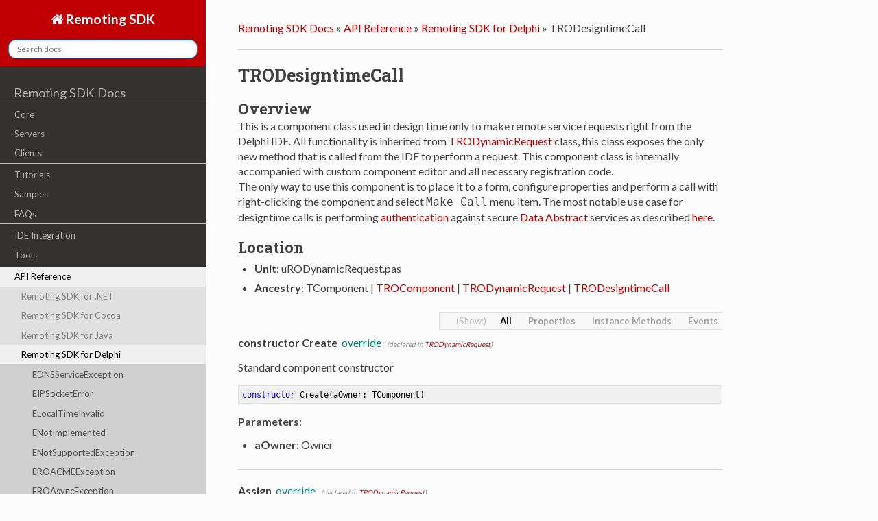

--- FILE ---
content_type: text/html
request_url: https://docs.remotingsdk.com/API/Delphi/Classes/TRODesigntimeCall/
body_size: 12828
content:
<!DOCTYPE html>
<!--[if IE 8]><html class="no-js lt-ie9" lang="en" > <![endif]-->
<!--[if gt IE 8]><!--> <html class="no-js" lang="en" > <!--<![endif]-->
<head>
  <meta charset="utf-8">
  <meta name="viewport" content="width=device-width, initial-scale=1.0">
  
  <title>TRODesigntimeCall</title>
  

  <link href='https://fonts.googleapis.com/css?family=Lato:400,700|Roboto+Slab:400,700|Inconsolata:400,700' rel='stylesheet' type='text/css'>

  <link rel="stylesheet" href="../../../..//css/theme.css" type="text/css" />
  <link rel="stylesheet" href="../../../..//css/vs.css" type="text/css" />
  <link rel="stylesheet" href="../../../..//css/lightbox.css" type="text/css" />

  <link href="../../../../css/Tabber.css" rel="stylesheet">

  <link href="../../../../css/ro.css" rel="stylesheet">


  <script src="../../../..//js/jquery.min.js"></script>
  <script src="../../../..//js/jquery.cookie.js"></script>
  <script src="../../../..//js/modernizr.min.js"></script>
  <script src="../../../..//js/theme.js"></script>
  <script src="../../../..//js/lightbox.min.js"></script>
  <script src="../../../..//js/highlight.pack.js"></script>
   
  
  <script>
  hljs.initHighlightingOnLoad();
  var baseurl = "../../../../";
  if (baseurl.charAt(baseurl.length-1) == '/')
	baseurl = baseurl.substring(0, baseurl.length-1);
  var current = "/API/Delphi/Classes/TRODesigntimeCall/";
  var searchProvider = "";
  
  searchProvider = "https://docs.elementscompiler.com/__refresh/search.php?collection=rosdk&query=";
  
  
  </script>


  <script src="../../../../js/tabber-minimized.js"></script>

  <script src="../../../../js/tabber-setup.js"></script>


  <style>
    body {font-size: 90%;}
    pre, code {font-size: 100%;}
  </style>
</head>

<body class="mainbackground">

  <div class="mainbackgroundgrid">

    <nav class="sidenav" data-toggle="navshift">
      <div class="navcolor sidenavsearch">
        <a href="../../../../" class="icon icon-home"> Remoting SDK</a>
        
		<div role="search">
		  <form id="searchindex" method="get">
			<input id="searchindexedit" type="text" name="q" placeholder="Search docs" />
		  </form>
		</div>
		

      </div>
      <div class="tocmenu maintoc">
      <ul class="current">
    
        
        <span class="toctree-l0"><a href="../../../../">Remoting SDK Docs</a></span>
            
                <li class="toctree toctree-l1 ">
                    <a class="" href="../../../../Intro/">Core</a>
                    
                </li>
            
                <li class="toctree toctree-l1 ">
                    <a class="" href="../../../../Servers/">Servers</a>
                    
                </li>
            
                <li class="toctree toctree-l1 ">
                    <a class=" seperator" href="../../../../Clients/">Clients</a>
                    
                </li>
            
                <li class="toctree toctree-l1 ">
                    <a class="" href="../../../../Tutorials/">Tutorials</a>
                    
                </li>
            
                <li class="toctree toctree-l1 ">
                    <a class="" href="../../../../Samples/">Samples</a>
                    
                </li>
            
                <li class="toctree toctree-l1 ">
                    <a class=" seperator" href="../../../../FAQs/">FAQs</a>
                    
                </li>
            
                <li class="toctree toctree-l1 ">
                    <a class="" href="../../../../IDEs/">IDE Integration</a>
                    
                </li>
            
                <li class="toctree toctree-l1 ">
                    <a class=" seperator" href="../../../../Tools/">Tools</a>
                    
                </li>
            
                <li class="toctree toctree-l1 current">
                    <a class="" href="../../../../API/">API Reference</a>
                    
                        <ul>
                        
                            <li class="toctree toctree-l2 "><a class="" href="../../../../API/NET/">Remoting SDK for .NET</a>
							
							</li>
                        
                            <li class="toctree toctree-l2 "><a class="" href="../../../../API/Cocoa/">Remoting SDK for Cocoa</a>
							
							</li>
                        
                            <li class="toctree toctree-l2 "><a class="" href="../../../../API/Java/">Remoting SDK for Java</a>
							
							</li>
                        
                            <li class="toctree toctree-l2 current"><a class="" href="../../../../API/Delphi/">Remoting SDK for Delphi</a>
							 
							<ul>
                            
                            <li class="toctree toctree-l3 "><a class="" href="../../../../API/Delphi/Classes/EDNSServiceException/">EDNSServiceException</a>
							
							</li>
                        
                            <li class="toctree toctree-l3 "><a class="" href="../../../../API/Delphi/Classes/EIPSocketError/">EIPSocketError</a>
							
							</li>
                        
                            <li class="toctree toctree-l3 "><a class="" href="../../../../API/Delphi/Classes/ELocalTimeInvalid/">ELocalTimeInvalid</a>
							
							</li>
                        
                            <li class="toctree toctree-l3 "><a class="" href="../../../../API/Delphi/Classes/ENotImplemented/">ENotImplemented</a>
							
							</li>
                        
                            <li class="toctree toctree-l3 "><a class="" href="../../../../API/Delphi/Classes/ENotSupportedException/">ENotSupportedException</a>
							
							</li>
                        
                            <li class="toctree toctree-l3 "><a class="" href="../../../../API/Delphi/Classes/EROACMEException/">EROACMEException</a>
							
							</li>
                        
                            <li class="toctree toctree-l3 "><a class="" href="../../../../API/Delphi/Classes/EROAsyncException/">EROAsyncException</a>
							
							</li>
                        
                            <li class="toctree toctree-l3 "><a class="" href="../../../../API/Delphi/Classes/EROAsyncNoAnswerYet/">EROAsyncNoAnswerYet</a>
							
							</li>
                        
                            <li class="toctree toctree-l3 "><a class="" href="../../../../API/Delphi/Classes/EROAsyncRequestCancelledException/">EROAsyncRequestCancelledException</a>
							
							</li>
                        
                            <li class="toctree toctree-l3 "><a class="" href="../../../../API/Delphi/Classes/EROAsyncRequestException/">EROAsyncRequestException</a>
							
							</li>
                        
                            <li class="toctree toctree-l3 "><a class="" href="../../../../API/Delphi/Classes/EROBaseAsyncSocketError/">EROBaseAsyncSocketError</a>
							
							</li>
                        
                            <li class="toctree toctree-l3 "><a class="" href="../../../../API/Delphi/Classes/EROBaseHttpApiException/">EROBaseHttpApiException</a>
							
							</li>
                        
                            <li class="toctree toctree-l3 "><a class="" href="../../../../API/Delphi/Classes/EROBinaryConversionException/">EROBinaryConversionException</a>
							
							</li>
                        
                            <li class="toctree toctree-l3 "><a class="" href="../../../../API/Delphi/Classes/EROBSONException/">EROBSONException</a>
							
							</li>
                        
                            <li class="toctree toctree-l3 "><a class="" href="../../../../API/Delphi/Classes/EROBSONSerializerException/">EROBSONSerializerException</a>
							
							</li>
                        
                            <li class="toctree toctree-l3 "><a class="" href="../../../../API/Delphi/Classes/EROChannelBusy/">EROChannelBusy</a>
							
							</li>
                        
                            <li class="toctree toctree-l3 "><a class="" href="../../../../API/Delphi/Classes/EROCircularReference/">EROCircularReference</a>
							
							</li>
                        
                            <li class="toctree toctree-l3 "><a class="" href="../../../../API/Delphi/Classes/ERODiscoveryException/">ERODiscoveryException</a>
							
							</li>
                        
                            <li class="toctree toctree-l3 "><a class="" href="../../../../API/Delphi/Classes/EROException/">EROException</a>
							
							</li>
                        
                            <li class="toctree toctree-l3 "><a class="" href="../../../../API/Delphi/Classes/EROHttpApiException/">EROHttpApiException</a>
							
							</li>
                        
                            <li class="toctree toctree-l3 "><a class="" href="../../../../API/Delphi/Classes/EROHttpApiRequestException/">EROHttpApiRequestException</a>
							
							</li>
                        
                            <li class="toctree toctree-l3 "><a class="" href="../../../../API/Delphi/Classes/EROHttpApiRouteException/">EROHttpApiRouteException</a>
							
							</li>
                        
                            <li class="toctree toctree-l3 "><a class="" href="../../../../API/Delphi/Classes/EROIDEProblem/">EROIDEProblem</a>
							
							</li>
                        
                            <li class="toctree toctree-l3 "><a class="" href="../../../../API/Delphi/Classes/EROIncorrectUri/">EROIncorrectUri</a>
							
							</li>
                        
                            <li class="toctree toctree-l3 "><a class="" href="../../../../API/Delphi/Classes/EROInvalidStream/">EROInvalidStream</a>
							
							</li>
                        
                            <li class="toctree toctree-l3 "><a class="" href="../../../../API/Delphi/Classes/EROJSONException/">EROJSONException</a>
							
							</li>
                        
                            <li class="toctree toctree-l3 "><a class="" href="../../../../API/Delphi/Classes/EROJSONParseError/">EROJSONParseError</a>
							
							</li>
                        
                            <li class="toctree toctree-l3 "><a class="" href="../../../../API/Delphi/Classes/EROJSONSerializerException/">EROJSONSerializerException</a>
							
							</li>
                        
                            <li class="toctree toctree-l3 "><a class="" href="../../../../API/Delphi/Classes/EROJWKException/">EROJWKException</a>
							
							</li>
                        
                            <li class="toctree toctree-l3 "><a class="" href="../../../../API/Delphi/Classes/EROMessageTooLarge/">EROMessageTooLarge</a>
							
							</li>
                        
                            <li class="toctree toctree-l3 "><a class="" href="../../../../API/Delphi/Classes/EROPoolNoFreeObjects/">EROPoolNoFreeObjects</a>
							
							</li>
                        
                            <li class="toctree toctree-l3 "><a class="" href="../../../../API/Delphi/Classes/EROQueueFull/">EROQueueFull</a>
							
							</li>
                        
                            <li class="toctree toctree-l3 "><a class="" href="../../../../API/Delphi/Classes/EROResponseItem/">EROResponseItem</a>
							
							</li>
                        
                            <li class="toctree toctree-l3 "><a class="" href="../../../../API/Delphi/Classes/EROSendNoResponse/">EROSendNoResponse</a>
							
							</li>
                        
                            <li class="toctree toctree-l3 "><a class="" href="../../../../API/Delphi/Classes/EROServerException/">EROServerException</a>
							
							</li>
                        
                            <li class="toctree toctree-l3 "><a class="" href="../../../../API/Delphi/Classes/EROSessionExpired/">EROSessionExpired</a>
							
							</li>
                        
                            <li class="toctree toctree-l3 "><a class="" href="../../../../API/Delphi/Classes/EROSessionNotFound/">EROSessionNotFound</a>
							
							</li>
                        
                            <li class="toctree toctree-l3 "><a class="" href="../../../../API/Delphi/Classes/EROSocketError/">EROSocketError</a>
							
							</li>
                        
                            <li class="toctree toctree-l3 "><a class="" href="../../../../API/Delphi/Classes/EROSuperChannelException/">EROSuperChannelException</a>
							
							</li>
                        
                            <li class="toctree toctree-l3 "><a class="" href="../../../../API/Delphi/Classes/EROSuperHTTPChannelException/">EROSuperHTTPChannelException</a>
							
							</li>
                        
                            <li class="toctree toctree-l3 "><a class="" href="../../../../API/Delphi/Classes/EROSuperTCPChannelException/">EROSuperTCPChannelException</a>
							
							</li>
                        
                            <li class="toctree toctree-l3 "><a class="" href="../../../../API/Delphi/Classes/EROTimeout/">EROTimeout</a>
							
							</li>
                        
                            <li class="toctree toctree-l3 "><a class="" href="../../../../API/Delphi/Classes/EROUnknownExceptionReceivedFromServer/">EROUnknownExceptionReceivedFromServer</a>
							
							</li>
                        
                            <li class="toctree toctree-l3 "><a class="" href="../../../../API/Delphi/Classes/EROUnknownItem/">EROUnknownItem</a>
							
							</li>
                        
                            <li class="toctree toctree-l3 "><a class="" href="../../../../API/Delphi/Classes/EROUnknownServiceMethod/">EROUnknownServiceMethod</a>
							
							</li>
                        
                            <li class="toctree toctree-l3 "><a class="" href="../../../../API/Delphi/Classes/EROUnknownType/">EROUnknownType</a>
							
							</li>
                        
                            <li class="toctree toctree-l3 "><a class="" href="../../../../API/Delphi/Classes/EROUnregisteredServerException/">EROUnregisteredServerException</a>
							
							</li>
                        
                            <li class="toctree toctree-l3 "><a class="" href="../../../../API/Delphi/Classes/EROUserError/">EROUserError</a>
							
							</li>
                        
                            <li class="toctree toctree-l3 "><a class="" href="../../../../API/Delphi/Classes/EROWinInetHttpException/">EROWinInetHttpException</a>
							
							</li>
                        
                            <li class="toctree toctree-l3 "><a class="" href="../../../../API/Delphi/Classes/EROXmlRcpSerializerException/">EROXmlRcpSerializerException</a>
							
							</li>
                        
                            <li class="toctree toctree-l3 "><a class="" href="../../../../API/Delphi/Classes/EROZeroConfException/">EROZeroConfException</a>
							
							</li>
                        
                            <li class="toctree toctree-l3 "><a class="" href="../../../../API/Delphi/Interfaces/IIPAsyncContext/">IIPAsyncContext</a>
							
							</li>
                        
                            <li class="toctree toctree-l3 "><a class="" href="../../../../API/Delphi/Interfaces/IROActiveAsyncTransportChannel/">IROActiveAsyncTransportChannel</a>
							
							</li>
                        
                            <li class="toctree toctree-l3 "><a class="" href="../../../../API/Delphi/Interfaces/IROActiveEventChannel/">IROActiveEventChannel</a>
							
							</li>
                        
                            <li class="toctree toctree-l3 "><a class="" href="../../../../API/Delphi/Interfaces/IROActiveEventServer/">IROActiveEventServer</a>
							
							</li>
                        
                            <li class="toctree toctree-l3 "><a class="" href="../../../../API/Delphi/Interfaces/IROActiveEventServerList/">IROActiveEventServerList</a>
							
							</li>
                        
                            <li class="toctree toctree-l3 "><a class="" href="../../../../API/Delphi/Interfaces/IROAsyncContext/">IROAsyncContext</a>
							
							</li>
                        
                            <li class="toctree toctree-l3 "><a class="" href="../../../../API/Delphi/Interfaces/IROAsyncInterface/">IROAsyncInterface</a>
							
							</li>
                        
                            <li class="toctree toctree-l3 "><a class="" href="../../../../API/Delphi/Interfaces/IROAsyncInterfaceEx/">IROAsyncInterfaceEx</a>
							
							</li>
                        
                            <li class="toctree toctree-l3 "><a class="" href="../../../../API/Delphi/Interfaces/IROAsyncRequest/">IROAsyncRequest</a>
							
							</li>
                        
                            <li class="toctree toctree-l3 "><a class="" href="../../../../API/Delphi/Interfaces/IROAsyncResponseStorage/">IROAsyncResponseStorage</a>
							
							</li>
                        
                            <li class="toctree toctree-l3 "><a class="" href="../../../../API/Delphi/Interfaces/IROAsyncTransportChannel/">IROAsyncTransportChannel</a>
							
							</li>
                        
                            <li class="toctree toctree-l3 "><a class="" href="../../../../API/Delphi/Interfaces/IROBinMessage/">IROBinMessage</a>
							
							</li>
                        
                            <li class="toctree toctree-l3 "><a class="" href="../../../../API/Delphi/Interfaces/IROBroadcastNotification/">IROBroadcastNotification</a>
							
							</li>
                        
                            <li class="toctree toctree-l3 "><a class="" href="../../../../API/Delphi/Interfaces/IROClassFactory/">IROClassFactory</a>
							
							</li>
                        
                            <li class="toctree toctree-l3 "><a class="" href="../../../../API/Delphi/Interfaces/IROClassFactory_ZeroConfig/">IROClassFactory_ZeroConfig</a>
							
							</li>
                        
                            <li class="toctree toctree-l3 "><a class="" href="../../../../API/Delphi/Interfaces/IROCustomStreamableArray/">IROCustomStreamableArray</a>
							
							</li>
                        
                            <li class="toctree toctree-l3 "><a class="" href="../../../../API/Delphi/Interfaces/IROCustomStreamableClass/">IROCustomStreamableClass</a>
							
							</li>
                        
                            <li class="toctree toctree-l3 "><a class="" href="../../../../API/Delphi/Interfaces/IROCustomStreamableEnum/">IROCustomStreamableEnum</a>
							
							</li>
                        
                            <li class="toctree toctree-l3 "><a class="" href="../../../../API/Delphi/Interfaces/IROCustomStreamableStruct/">IROCustomStreamableStruct</a>
							
							</li>
                        
                            <li class="toctree toctree-l3 "><a class="" href="../../../../API/Delphi/Interfaces/IROCustomStreamableType/">IROCustomStreamableType</a>
							
							</li>
                        
                            <li class="toctree toctree-l3 "><a class="" href="../../../../API/Delphi/Interfaces/IRODestructorController/">IRODestructorController</a>
							
							</li>
                        
                            <li class="toctree toctree-l3 "><a class="" href="../../../../API/Delphi/Interfaces/IRODestructorControllerEx/">IRODestructorControllerEx</a>
							
							</li>
                        
                            <li class="toctree toctree-l3 "><a class="" href="../../../../API/Delphi/Interfaces/IRODispatchNotifier/">IRODispatchNotifier</a>
							
							</li>
                        
                            <li class="toctree toctree-l3 "><a class="" href="../../../../API/Delphi/Interfaces/IRODLEntityWithAncestor/">IRODLEntityWithAncestor</a>
							
							</li>
                        
                            <li class="toctree toctree-l3 "><a class="" href="../../../../API/Delphi/Interfaces/IRODllEventCallback/">IRODllEventCallback</a>
							
							</li>
                        
                            <li class="toctree toctree-l3 "><a class="" href="../../../../API/Delphi/Interfaces/IROEventReceiver/">IROEventReceiver</a>
							
							</li>
                        
                            <li class="toctree toctree-l3 "><a class="" href="../../../../API/Delphi/Interfaces/IROEventReceiverInvokers/">IROEventReceiverInvokers</a>
							
							</li>
                        
                            <li class="toctree toctree-l3 "><a class="" href="../../../../API/Delphi/Interfaces/IROEventRepository/">IROEventRepository</a>
							
							</li>
                        
                            <li class="toctree toctree-l3 "><a class="" href="../../../../API/Delphi/Interfaces/IROEventSink/">IROEventSink</a>
							
							</li>
                        
                            <li class="toctree toctree-l3 "><a class="" href="../../../../API/Delphi/Interfaces/IROEventsInvoker/">IROEventsInvoker</a>
							
							</li>
                        
                            <li class="toctree toctree-l3 "><a class="" href="../../../../API/Delphi/Interfaces/IROEventWriter/">IROEventWriter</a>
							
							</li>
                        
                            <li class="toctree toctree-l3 "><a class="" href="../../../../API/Delphi/Interfaces/IROEventWriter-T-/">IROEventWriter&lt;T&gt;</a>
							
							</li>
                        
                            <li class="toctree toctree-l3 "><a class="" href="../../../../API/Delphi/Interfaces/IROGetServiceMetaData/">IROGetServiceMetaData</a>
							
							</li>
                        
                            <li class="toctree toctree-l3 "><a class="" href="../../../../API/Delphi/Interfaces/IROHTTPClientCapabilities/">IROHTTPClientCapabilities</a>
							
							</li>
                        
                            <li class="toctree toctree-l3 "><a class="" href="../../../../API/Delphi/Interfaces/IROHTTPDispatcher/">IROHTTPDispatcher</a>
							
							</li>
                        
                            <li class="toctree toctree-l3 "><a class="" href="../../../../API/Delphi/Interfaces/IROHTTPRequest/">IROHTTPRequest</a>
							
							</li>
                        
                            <li class="toctree toctree-l3 "><a class="" href="../../../../API/Delphi/Interfaces/IROHTTPResponse/">IROHTTPResponse</a>
							
							</li>
                        
                            <li class="toctree toctree-l3 "><a class="" href="../../../../API/Delphi/Interfaces/IROHTTPServer/">IROHTTPServer</a>
							
							</li>
                        
                            <li class="toctree toctree-l3 "><a class="" href="../../../../API/Delphi/Interfaces/IROHTTPTransport/">IROHTTPTransport</a>
							
							</li>
                        
                            <li class="toctree toctree-l3 "><a class="" href="../../../../API/Delphi/Interfaces/IROHTTPTransportEx/">IROHTTPTransportEx</a>
							
							</li>
                        
                            <li class="toctree toctree-l3 "><a class="" href="../../../../API/Delphi/Interfaces/IROInvoker/">IROInvoker</a>
							
							</li>
                        
                            <li class="toctree toctree-l3 "><a class="" href="../../../../API/Delphi/Interfaces/IROLocalChannelEvents/">IROLocalChannelEvents</a>
							
							</li>
                        
                            <li class="toctree toctree-l3 "><a class="" href="../../../../API/Delphi/Interfaces/IROLocalServerEvents/">IROLocalServerEvents</a>
							
							</li>
                        
                            <li class="toctree toctree-l3 "><a class="" href="../../../../API/Delphi/Interfaces/IROMessage/">IROMessage</a>
							
							</li>
                        
                            <li class="toctree toctree-l3 "><a class="" href="../../../../API/Delphi/Interfaces/IROMessageCloneable/">IROMessageCloneable</a>
							
							</li>
                        
                            <li class="toctree toctree-l3 "><a class="" href="../../../../API/Delphi/Interfaces/IROMetadataReader/">IROMetadataReader</a>
							
							</li>
                        
                            <li class="toctree toctree-l3 "><a class="" href="../../../../API/Delphi/Interfaces/IROModuleInfo/">IROModuleInfo</a>
							
							</li>
                        
                            <li class="toctree toctree-l3 "><a class="" href="../../../../API/Delphi/Interfaces/IROMultiThreadAwareChannel/">IROMultiThreadAwareChannel</a>
							
							</li>
                        
                            <li class="toctree toctree-l3 "><a class="" href="../../../../API/Delphi/Interfaces/IRONamedModuleInfo/">IRONamedModuleInfo</a>
							
							</li>
                        
                            <li class="toctree toctree-l3 "><a class="" href="../../../../API/Delphi/Interfaces/IRONativeAccess/">IRONativeAccess</a>
							
							</li>
                        
                            <li class="toctree toctree-l3 "><a class="" href="../../../../API/Delphi/Interfaces/IROObjectActivation/">IROObjectActivation</a>
							
							</li>
                        
                            <li class="toctree toctree-l3 "><a class="" href="../../../../API/Delphi/Interfaces/IROObjectRetainer/">IROObjectRetainer</a>
							
							</li>
                        
                            <li class="toctree toctree-l3 "><a class="" href="../../../../API/Delphi/Interfaces/IROObjectStreamExtender/">IROObjectStreamExtender</a>
							
							</li>
                        
                            <li class="toctree toctree-l3 "><a class="" href="../../../../API/Delphi/Interfaces/IROObjectTimeout/">IROObjectTimeout</a>
							
							</li>
                        
                            <li class="toctree toctree-l3 "><a class="" href="../../../../API/Delphi/Interfaces/IROPackageAck/">IROPackageAck</a>
							
							</li>
                        
                            <li class="toctree toctree-l3 "><a class="" href="../../../../API/Delphi/Interfaces/IROPerClientClassFactory/">IROPerClientClassFactory</a>
							
							</li>
                        
                            <li class="toctree toctree-l3 "><a class="" href="../../../../API/Delphi/Interfaces/IROPluginMessages/">IROPluginMessages</a>
							
							</li>
                        
                            <li class="toctree toctree-l3 "><a class="" href="../../../../API/Delphi/Interfaces/IROPooledClassFactory/">IROPooledClassFactory</a>
							
							</li>
                        
                            <li class="toctree toctree-l3 "><a class="" href="../../../../API/Delphi/Interfaces/IRORemoteService/">IRORemoteService</a>
							
							</li>
                        
                            <li class="toctree toctree-l3 "><a class="" href="../../../../API/Delphi/Interfaces/IRORolesAwareService/">IRORolesAwareService</a>
							
							</li>
                        
                            <li class="toctree toctree-l3 "><a class="" href="../../../../API/Delphi/Interfaces/IROServerEventsBroker/">IROServerEventsBroker</a>
							
							</li>
                        
                            <li class="toctree toctree-l3 "><a class="" href="../../../../API/Delphi/Interfaces/IROServerTransport/">IROServerTransport</a>
							
							</li>
                        
                            <li class="toctree toctree-l3 "><a class="" href="../../../../API/Delphi/Interfaces/IROService/">IROService</a>
							
							</li>
                        
                            <li class="toctree toctree-l3 "><a class="" href="../../../../API/Delphi/Interfaces/IROServiceGroupSupport/">IROServiceGroupSupport</a>
							
							</li>
                        
                            <li class="toctree toctree-l3 "><a class="" href="../../../../API/Delphi/Interfaces/IROSessionsChangesListener/">IROSessionsChangesListener</a>
							
							</li>
                        
                            <li class="toctree toctree-l3 "><a class="" href="../../../../API/Delphi/Interfaces/IROSessionsChangesNotifier/">IROSessionsChangesNotifier</a>
							
							</li>
                        
                            <li class="toctree toctree-l3 "><a class="" href="../../../../API/Delphi/Interfaces/IROSimpleHttpClient/">IROSimpleHttpClient</a>
							
							</li>
                        
                            <li class="toctree toctree-l3 "><a class="" href="../../../../API/Delphi/Interfaces/IROSOAPMessage/">IROSOAPMessage</a>
							
							</li>
                        
                            <li class="toctree toctree-l3 "><a class="" href="../../../../API/Delphi/Interfaces/IROStream/">IROStream</a>
							
							</li>
                        
                            <li class="toctree toctree-l3 "><a class="" href="../../../../API/Delphi/Interfaces/IROStreamAccess/">IROStreamAccess</a>
							
							</li>
                        
                            <li class="toctree toctree-l3 "><a class="" href="../../../../API/Delphi/Interfaces/IROStrings/">IROStrings</a>
							
							</li>
                        
                            <li class="toctree toctree-l3 "><a class="" href="../../../../API/Delphi/Interfaces/IROSuperHTTPServerConnection/">IROSuperHTTPServerConnection</a>
							
							</li>
                        
                            <li class="toctree toctree-l3 "><a class="" href="../../../../API/Delphi/Interfaces/IROSuperHTTPServerResponse/">IROSuperHTTPServerResponse</a>
							
							</li>
                        
                            <li class="toctree toctree-l3 "><a class="" href="../../../../API/Delphi/Interfaces/IROTCPTransport/">IROTCPTransport</a>
							
							</li>
                        
                            <li class="toctree toctree-l3 "><a class="" href="../../../../API/Delphi/Interfaces/IROTCPTransportProperties/">IROTCPTransportProperties</a>
							
							</li>
                        
                            <li class="toctree toctree-l3 "><a class="" href="../../../../API/Delphi/Interfaces/IROThreadPoolCallback/">IROThreadPoolCallback</a>
							
							</li>
                        
                            <li class="toctree toctree-l3 "><a class="" href="../../../../API/Delphi/Interfaces/IROTransport/">IROTransport</a>
							
							</li>
                        
                            <li class="toctree toctree-l3 "><a class="" href="../../../../API/Delphi/Interfaces/IROTransportChannel/">IROTransportChannel</a>
							
							</li>
                        
                            <li class="toctree toctree-l3 "><a class="" href="../../../../API/Delphi/Interfaces/IROTransportChannelAsyncException/">IROTransportChannelAsyncException</a>
							
							</li>
                        
                            <li class="toctree toctree-l3 "><a class="" href="../../../../API/Delphi/Interfaces/IROTransportChannelEx/">IROTransportChannelEx</a>
							
							</li>
                        
                            <li class="toctree toctree-l3 "><a class="" href="../../../../API/Delphi/Interfaces/IROValidatedSessionsChangesListener/">IROValidatedSessionsChangesListener</a>
							
							</li>
                        
                            <li class="toctree toctree-l3 "><a class="" href="../../../../API/Delphi/Interfaces/IZeroConfBrowseStrategy/">IZeroConfBrowseStrategy</a>
							
							</li>
                        
                            <li class="toctree toctree-l3 "><a class="" href="../../../../API/Delphi/Interfaces/IZeroConfRegistrationStrategy/">IZeroConfRegistrationStrategy</a>
							
							</li>
                        
                            <li class="toctree toctree-l3 "><a class="" href="../../../../API/Delphi/Interfaces/IZeroConfResolveStrategy/">IZeroConfResolveStrategy</a>
							
							</li>
                        
                            <li class="toctree toctree-l3 "><a class="" href="../../../../API/Delphi/Interfaces/IZeroConfServerChannel/">IZeroConfServerChannel</a>
							
							</li>
                        
                            <li class="toctree toctree-l3 "><a class="" href="../../../../API/Delphi/Classes/ROAbstractAttribute/">ROAbstractAttribute</a>
							
							</li>
                        
                            <li class="toctree toctree-l3 "><a class="" href="../../../../API/Delphi/Classes/ROCustomAttribute/">ROCustomAttribute</a>
							
							</li>
                        
                            <li class="toctree toctree-l3 "><a class="" href="../../../../API/Delphi/Classes/RODocumentationAttribute/">RODocumentationAttribute</a>
							
							</li>
                        
                            <li class="toctree toctree-l3 "><a class="" href="../../../../API/Delphi/Classes/ROEmptyNameAttribute/">ROEmptyNameAttribute</a>
							
							</li>
                        
                            <li class="toctree toctree-l3 "><a class="" href="../../../../API/Delphi/Classes/ROEnumSoapNameAttribute/">ROEnumSoapNameAttribute</a>
							
							</li>
                        
                            <li class="toctree toctree-l3 "><a class="" href="../../../../API/Delphi/Classes/ROEventSinkAttribute/">ROEventSinkAttribute</a>
							
							</li>
                        
                            <li class="toctree toctree-l3 "><a class="" href="../../../../API/Delphi/Classes/ROHttpAPIHeaderParameterAttribute/">ROHttpAPIHeaderParameterAttribute</a>
							
							</li>
                        
                            <li class="toctree toctree-l3 "><a class="" href="../../../../API/Delphi/Classes/ROHttpAPIMethodAttribute/">ROHttpAPIMethodAttribute</a>
							
							</li>
                        
                            <li class="toctree toctree-l3 "><a class="" href="../../../../API/Delphi/Classes/ROHttpAPIQueryParameterAttribute/">ROHttpAPIQueryParameterAttribute</a>
							
							</li>
                        
                            <li class="toctree toctree-l3 "><a class="" href="../../../../API/Delphi/Classes/ROLegacyStringAttribute/">ROLegacyStringAttribute</a>
							
							</li>
                        
                            <li class="toctree toctree-l3 "><a class="" href="../../../../API/Delphi/Classes/ROLibraryAttributes/">ROLibraryAttributes</a>
							
							</li>
                        
                            <li class="toctree toctree-l3 "><a class="" href="../../../../API/Delphi/Classes/RONameAttribute/">RONameAttribute</a>
							
							</li>
                        
                            <li class="toctree toctree-l3 "><a class="" href="../../../../API/Delphi/Classes/RONamespaceAttribute/">RONamespaceAttribute</a>
							
							</li>
                        
                            <li class="toctree toctree-l3 "><a class="" href="../../../../API/Delphi/Classes/ROObsoleteAttribute/">ROObsoleteAttribute</a>
							
							</li>
                        
                            <li class="toctree toctree-l3 "><a class="" href="../../../../API/Delphi/Classes/ROPerClientClassFactoryAttribute/">ROPerClientClassFactoryAttribute</a>
							
							</li>
                        
                            <li class="toctree toctree-l3 "><a class="" href="../../../../API/Delphi/Enums/ROPoolBehavior/">ROPoolBehavior</a>
							
							</li>
                        
                            <li class="toctree toctree-l3 "><a class="" href="../../../../API/Delphi/Classes/ROPooledClassFactoryAttribute/">ROPooledClassFactoryAttribute</a>
							
							</li>
                        
                            <li class="toctree toctree-l3 "><a class="" href="../../../../API/Delphi/Classes/RORoleAttribute/">RORoleAttribute</a>
							
							</li>
                        
                            <li class="toctree toctree-l3 "><a class="" href="../../../../API/Delphi/Classes/ROSerializeAsAnsiStringAttribute/">ROSerializeAsAnsiStringAttribute</a>
							
							</li>
                        
                            <li class="toctree toctree-l3 "><a class="" href="../../../../API/Delphi/Classes/ROSerializeAsUTF8StringAttribute/">ROSerializeAsUTF8StringAttribute</a>
							
							</li>
                        
                            <li class="toctree toctree-l3 "><a class="" href="../../../../API/Delphi/Classes/ROSerializeResultAsAnsiStringAttribute/">ROSerializeResultAsAnsiStringAttribute</a>
							
							</li>
                        
                            <li class="toctree toctree-l3 "><a class="" href="../../../../API/Delphi/Classes/ROSerializeResultAsUTF8StringAttribute/">ROSerializeResultAsUTF8StringAttribute</a>
							
							</li>
                        
                            <li class="toctree toctree-l3 "><a class="" href="../../../../API/Delphi/Classes/ROServiceAttribute/">ROServiceAttribute</a>
							
							</li>
                        
                            <li class="toctree toctree-l3 "><a class="" href="../../../../API/Delphi/Classes/ROServiceGroupAttribute/">ROServiceGroupAttribute</a>
							
							</li>
                        
                            <li class="toctree toctree-l3 "><a class="" href="../../../../API/Delphi/Classes/ROServiceMethodAttribute/">ROServiceMethodAttribute</a>
							
							</li>
                        
                            <li class="toctree toctree-l3 "><a class="" href="../../../../API/Delphi/Classes/ROServiceMethodResultNameAttribute/">ROServiceMethodResultNameAttribute</a>
							
							</li>
                        
                            <li class="toctree toctree-l3 "><a class="" href="../../../../API/Delphi/Classes/ROServiceRequiresLoginAttribute/">ROServiceRequiresLoginAttribute</a>
							
							</li>
                        
                            <li class="toctree toctree-l3 "><a class="" href="../../../../API/Delphi/Classes/ROSingletonClassFactoryAttribute/">ROSingletonClassFactoryAttribute</a>
							
							</li>
                        
                            <li class="toctree toctree-l3 "><a class="" href="../../../../API/Delphi/Classes/ROSkipAttribute/">ROSkipAttribute</a>
							
							</li>
                        
                            <li class="toctree toctree-l3 "><a class="" href="../../../../API/Delphi/Classes/ROStandardClassFactoryAttribute/">ROStandardClassFactoryAttribute</a>
							
							</li>
                        
                            <li class="toctree toctree-l3 "><a class="" href="../../../../API/Delphi/Classes/ROStreamAsAttribute/">ROStreamAsAttribute</a>
							
							</li>
                        
                            <li class="toctree toctree-l3 "><a class="" href="../../../../API/Delphi/Enums/ROStreamAsEncodingMode/">ROStreamAsEncodingMode</a>
							
							</li>
                        
                            <li class="toctree toctree-l3 "><a class="" href="../../../../API/Delphi/Classes/ROSynchronizedSingletonClassFactoryAttribute/">ROSynchronizedSingletonClassFactoryAttribute</a>
							
							</li>
                        
                            <li class="toctree toctree-l3 "><a class="" href="../../../../API/Delphi/Classes/ROZeroConfServiceAttribute/">ROZeroConfServiceAttribute</a>
							
							</li>
                        
                            <li class="toctree toctree-l3 "><a class="" href="../../../../API/Delphi/Classes/SessionDoesNotHaveRequiredRolesException/">SessionDoesNotHaveRequiredRolesException</a>
							
							</li>
                        
                            <li class="toctree toctree-l3 "><a class="" href="../../../../API/Delphi/Classes/SessionNotFoundException/">SessionNotFoundException</a>
							
							</li>
                        
                            <li class="toctree toctree-l3 "><a class="" href="../../../../API/Delphi/Classes/TIPAsyncContext/">TIPAsyncContext</a>
							
							</li>
                        
                            <li class="toctree toctree-l3 "><a class="" href="../../../../API/Delphi/Classes/TIPAsyncHTTPServer/">TIPAsyncHTTPServer</a>
							
							</li>
                        
                            <li class="toctree toctree-l3 "><a class="" href="../../../../API/Delphi/Classes/TIPAsyncSocket/">TIPAsyncSocket</a>
							
							</li>
                        
                            <li class="toctree toctree-l3 "><a class="" href="../../../../API/Delphi/Classes/TIPBaseAsyncSocket/">TIPBaseAsyncSocket</a>
							
							</li>
                        
                            <li class="toctree toctree-l3 "><a class="" href="../../../../API/Delphi/Classes/TIPHTTPRequestHeaders/">TIPHTTPRequestHeaders</a>
							
							</li>
                        
                            <li class="toctree toctree-l3 "><a class="" href="../../../../API/Delphi/Classes/TIPHTTPResponseHeaders/">TIPHTTPResponseHeaders</a>
							
							</li>
                        
                            <li class="toctree toctree-l3 "><a class="" href="../../../../API/Delphi/Enums/TIPSocketMode/">TIPSocketMode</a>
							
							</li>
                        
                            <li class="toctree toctree-l3 "><a class="" href="../../../../API/Delphi/Classes/TIPSocketWorkerThread/">TIPSocketWorkerThread</a>
							
							</li>
                        
                            <li class="toctree toctree-l3 "><a class="" href="../../../../API/Delphi/Enums/TIpType/">TIpType</a>
							
							</li>
                        
                            <li class="toctree toctree-l3 "><a class="" href="../../../../API/Delphi/Classes/TJSONToRODL/">TJSONToRODL</a>
							
							</li>
                        
                            <li class="toctree toctree-l3 "><a class="" href="../../../../API/Delphi/Enums/TMessageType/">TMessageType</a>
							
							</li>
                        
                            <li class="toctree toctree-l3 "><a class="" href="../../../../API/Delphi/Enums/TParamAttribute/">TParamAttribute</a>
							
							</li>
                        
                            <li class="toctree toctree-l3 "><a class="" href="../../../../API/Delphi/Enums/TProgressDirection/">TProgressDirection</a>
							
							</li>
                        
                            <li class="toctree toctree-l3 "><a class="" href="../../../../API/Delphi/Enums/TProgressType/">TProgressType</a>
							
							</li>
                        
                            <li class="toctree toctree-l3 "><a class="" href="../../../../API/Delphi/Enums/TROAckState/">TROAckState</a>
							
							</li>
                        
                            <li class="toctree toctree-l3 "><a class="" href="../../../../API/Delphi/Classes/TROAcmeClient/">TROAcmeClient</a>
							
							</li>
                        
                            <li class="toctree toctree-l3 "><a class="" href="../../../../API/Delphi/Classes/TROAESEncryptionEnvelope/">TROAESEncryptionEnvelope</a>
							
							</li>
                        
                            <li class="toctree toctree-l3 "><a class="" href="../../../../API/Delphi/Classes/TROArray/">TROArray</a>
							
							</li>
                        
                            <li class="toctree toctree-l3 "><a class="" href="../../../../API/Delphi/Classes/TROArray-T-/">TROArray&lt;T&gt;</a>
							
							</li>
                        
                            <li class="toctree toctree-l3 "><a class="" href="../../../../API/Delphi/Classes/TROAsyncHTTPServer/">TROAsyncHTTPServer</a>
							
							</li>
                        
                            <li class="toctree toctree-l3 "><a class="" href="../../../../API/Delphi/Classes/TROAsyncProxy/">TROAsyncProxy</a>
							
							</li>
                        
                            <li class="toctree toctree-l3 "><a class="" href="../../../../API/Delphi/Classes/TROAsyncProxyEx/">TROAsyncProxyEx</a>
							
							</li>
                        
                            <li class="toctree toctree-l3 "><a class="" href="../../../../API/Delphi/Classes/TROAsyncRequest/">TROAsyncRequest</a>
							
							</li>
                        
                            <li class="toctree toctree-l3 "><a class="" href="../../../../API/Delphi/Classes/TROAsyncResponseStorage/">TROAsyncResponseStorage</a>
							
							</li>
                        
                            <li class="toctree toctree-l3 "><a class="" href="../../../../API/Delphi/Classes/TROAsyncSocket/">TROAsyncSocket</a>
							
							</li>
                        
                            <li class="toctree toctree-l3 "><a class="" href="../../../../API/Delphi/Classes/TROBaseActiveEventChannel/">TROBaseActiveEventChannel</a>
							
							</li>
                        
                            <li class="toctree toctree-l3 "><a class="" href="../../../../API/Delphi/Classes/TROBaseAsyncProxy/">TROBaseAsyncProxy</a>
							
							</li>
                        
                            <li class="toctree toctree-l3 "><a class="" href="../../../../API/Delphi/Classes/TROBaseConnection/">TROBaseConnection</a>
							
							</li>
                        
                            <li class="toctree toctree-l3 "><a class="" href="../../../../API/Delphi/Classes/TROBaseHTTPChannel/">TROBaseHTTPChannel</a>
							
							</li>
                        
                            <li class="toctree toctree-l3 "><a class="" href="../../../../API/Delphi/Classes/TROBaseHTTPServer/">TROBaseHTTPServer</a>
							
							</li>
                        
                            <li class="toctree toctree-l3 "><a class="" href="../../../../API/Delphi/Classes/TROBaseProxy/">TROBaseProxy</a>
							
							</li>
                        
                            <li class="toctree toctree-l3 "><a class="" href="../../../../API/Delphi/Classes/TROBaseRTTIRODLReader/">TROBaseRTTIRODLReader</a>
							
							</li>
                        
                            <li class="toctree toctree-l3 "><a class="" href="../../../../API/Delphi/Classes/TROBaseSerializer/">TROBaseSerializer</a>
							
							</li>
                        
                            <li class="toctree toctree-l3 "><a class="" href="../../../../API/Delphi/Classes/TROBaseServerSocket/">TROBaseServerSocket</a>
							
							</li>
                        
                            <li class="toctree toctree-l3 "><a class="" href="../../../../API/Delphi/Classes/TROBaseSuperChannel/">TROBaseSuperChannel</a>
							
							</li>
                        
                            <li class="toctree toctree-l3 "><a class="" href="../../../../API/Delphi/Classes/TROBaseSuperChannelWorker/">TROBaseSuperChannelWorker</a>
							
							</li>
                        
                            <li class="toctree toctree-l3 "><a class="" href="../../../../API/Delphi/Classes/TROBaseSuperHTTPChannel/">TROBaseSuperHTTPChannel</a>
							
							</li>
                        
                            <li class="toctree toctree-l3 "><a class="" href="../../../../API/Delphi/Classes/TROBaseSuperHTTPServer/">TROBaseSuperHTTPServer</a>
							
							</li>
                        
                            <li class="toctree toctree-l3 "><a class="" href="../../../../API/Delphi/Classes/TROBaseSuperTCPChannel/">TROBaseSuperTCPChannel</a>
							
							</li>
                        
                            <li class="toctree toctree-l3 "><a class="" href="../../../../API/Delphi/Classes/TROBaseSuperTcpConnection/">TROBaseSuperTcpConnection</a>
							
							</li>
                        
                            <li class="toctree toctree-l3 "><a class="" href="../../../../API/Delphi/Classes/TROBaseSuperTCPServer/">TROBaseSuperTCPServer</a>
							
							</li>
                        
                            <li class="toctree toctree-l3 "><a class="" href="../../../../API/Delphi/Classes/TROBaseSuperTcpServerConnection/">TROBaseSuperTcpServerConnection</a>
							
							</li>
                        
                            <li class="toctree toctree-l3 "><a class="" href="../../../../API/Delphi/Classes/TROBaseZeroConf/">TROBaseZeroConf</a>
							
							</li>
                        
                            <li class="toctree toctree-l3 "><a class="" href="../../../../API/Delphi/Classes/TROBinaryMemoryStream/">TROBinaryMemoryStream</a>
							
							</li>
                        
                            <li class="toctree toctree-l3 "><a class="" href="../../../../API/Delphi/Classes/TROBinMessage/">TROBinMessage</a>
							
							</li>
                        
                            <li class="toctree toctree-l3 "><a class="" href="../../../../API/Delphi/Classes/TROBlockFileStream/">TROBlockFileStream</a>
							
							</li>
                        
                            <li class="toctree toctree-l3 "><a class="" href="../../../../API/Delphi/Classes/TROBonjourBrowseStrategy/">TROBonjourBrowseStrategy</a>
							
							</li>
                        
                            <li class="toctree toctree-l3 "><a class="" href="../../../../API/Delphi/Classes/TROBonjourRegistrationStrategy/">TROBonjourRegistrationStrategy</a>
							
							</li>
                        
                            <li class="toctree toctree-l3 "><a class="" href="../../../../API/Delphi/Classes/TROBonjourResolveStrategy/">TROBonjourResolveStrategy</a>
							
							</li>
                        
                            <li class="toctree toctree-l3 "><a class="" href="../../../../API/Delphi/Classes/TROBroadcastChannel/">TROBroadcastChannel</a>
							
							</li>
                        
                            <li class="toctree toctree-l3 "><a class="" href="../../../../API/Delphi/Classes/TROBroadcastServer/">TROBroadcastServer</a>
							
							</li>
                        
                            <li class="toctree toctree-l3 "><a class="" href="../../../../API/Delphi/Classes/TROBroadcastTransport/">TROBroadcastTransport</a>
							
							</li>
                        
                            <li class="toctree toctree-l3 "><a class="" href="../../../../API/Delphi/Classes/TROBSONArray/">TROBSONArray</a>
							
							</li>
                        
                            <li class="toctree toctree-l3 "><a class="" href="../../../../API/Delphi/Classes/TROBSONBaseCollection/">TROBSONBaseCollection</a>
							
							</li>
                        
                            <li class="toctree toctree-l3 "><a class="" href="../../../../API/Delphi/Classes/TROBSONDocument/">TROBSONDocument</a>
							
							</li>
                        
                            <li class="toctree toctree-l3 "><a class="" href="../../../../API/Delphi/Classes/TROBSONElement/">TROBSONElement</a>
							
							</li>
                        
                            <li class="toctree toctree-l3 "><a class="" href="../../../../API/Delphi/Classes/TROBSONMessage/">TROBSONMessage</a>
							
							</li>
                        
                            <li class="toctree toctree-l3 "><a class="" href="../../../../API/Delphi/Classes/TROBSONSerializer/">TROBSONSerializer</a>
							
							</li>
                        
                            <li class="toctree toctree-l3 "><a class="" href="../../../../API/Delphi/Classes/TROChannelAwareComponent/">TROChannelAwareComponent</a>
							
							</li>
                        
                            <li class="toctree toctree-l3 "><a class="" href="../../../../API/Delphi/Classes/TROClassFactory/">TROClassFactory</a>
							
							</li>
                        
                            <li class="toctree toctree-l3 "><a class="" href="../../../../API/Delphi/Enums/TROClientAccessPolicyType/">TROClientAccessPolicyType</a>
							
							</li>
                        
                            <li class="toctree toctree-l3 "><a class="" href="../../../../API/Delphi/Classes/TROCollection/">TROCollection</a>
							
							</li>
                        
                            <li class="toctree toctree-l3 "><a class="" href="../../../../API/Delphi/Classes/TROCollection-T-/">TROCollection&lt;T&gt;</a>
							
							</li>
                        
                            <li class="toctree toctree-l3 "><a class="" href="../../../../API/Delphi/Classes/TROComplexType/">TROComplexType</a>
							
							</li>
                        
                            <li class="toctree toctree-l3 "><a class="" href="../../../../API/Delphi/Classes/TROComplexTypeHelper/">TROComplexTypeHelper</a>
							
							</li>
                        
                            <li class="toctree toctree-l3 "><a class="" href="../../../../API/Delphi/Classes/TROComponent/">TROComponent</a>
							
							</li>
                        
                            <li class="toctree toctree-l3 "><a class="" href="../../../../API/Delphi/Classes/TROConstantMemoryStream/">TROConstantMemoryStream</a>
							
							</li>
                        
                            <li class="toctree toctree-l3 "><a class="" href="../../../../API/Delphi/Classes/TROConverterNode/">TROConverterNode</a>
							
							</li>
                        
                            <li class="toctree toctree-l3 "><a class="" href="../../../../API/Delphi/Classes/TROCustomDiscoveryClient/">TROCustomDiscoveryClient</a>
							
							</li>
                        
                            <li class="toctree toctree-l3 "><a class="" href="../../../../API/Delphi/Classes/TROCustomDiscoveryServer/">TROCustomDiscoveryServer</a>
							
							</li>
                        
                            <li class="toctree toctree-l3 "><a class="" href="../../../../API/Delphi/Classes/TROCustomEmailChannel/">TROCustomEmailChannel</a>
							
							</li>
                        
                            <li class="toctree toctree-l3 "><a class="" href="../../../../API/Delphi/Classes/TROCustomEmailServer/">TROCustomEmailServer</a>
							
							</li>
                        
                            <li class="toctree toctree-l3 "><a class="" href="../../../../API/Delphi/Classes/TROCustomEncryption/">TROCustomEncryption</a>
							
							</li>
                        
                            <li class="toctree toctree-l3 "><a class="" href="../../../../API/Delphi/Classes/TROCustomHTTPServer/">TROCustomHTTPServer</a>
							
							</li>
                        
                            <li class="toctree toctree-l3 "><a class="" href="../../../../API/Delphi/Classes/TROCustomIndyTCPChannel/">TROCustomIndyTCPChannel</a>
							
							</li>
                        
                            <li class="toctree toctree-l3 "><a class="" href="../../../../API/Delphi/Classes/TROCustomIndyTCPServer/">TROCustomIndyTCPServer</a>
							
							</li>
                        
                            <li class="toctree toctree-l3 "><a class="" href="../../../../API/Delphi/Classes/TROCustomRODLReader/">TROCustomRODLReader</a>
							
							</li>
                        
                            <li class="toctree toctree-l3 "><a class="" href="../../../../API/Delphi/Classes/TROCustomSessionManager/">TROCustomSessionManager</a>
							
							</li>
                        
                            <li class="toctree toctree-l3 "><a class="" href="../../../../API/Delphi/Enums/TRODataType/">TRODataType</a>
							
							</li>
                        
                            <li class="toctree toctree-l3 "><a class="" href="../../../../API/Delphi/Classes/TRODBEventRepository/">TRODBEventRepository</a>
							
							</li>
                        
                            <li class="toctree toctree-l3 "><a class="" href="../../../../API/Delphi/Classes/TRODBSessionManager/">TRODBSessionManager</a>
							
							</li>
                        
                            <li class="toctree toctree-l3 "><a class="" href="../../../../API/Delphi/Enums/TRODBSessionManagerDataSetEnum/">TRODBSessionManagerDataSetEnum</a>
							
							</li>
                        
                            <li class="toctree toctree-l3 current"><a class="current" href="../../../../API/Delphi/Classes/TRODesigntimeCall/">TRODesigntimeCall</a>
							 
							<ul>
                            
							</ul>
							
							</li>
                        
                            <li class="toctree toctree-l3 "><a class="" href="../../../../API/Delphi/Classes/TRODiscoveryClient/">TRODiscoveryClient</a>
							
							</li>
                        
                            <li class="toctree toctree-l3 "><a class="" href="../../../../API/Delphi/Classes/TRODiscoveryServer/">TRODiscoveryServer</a>
							
							</li>
                        
                            <li class="toctree toctree-l3 "><a class="" href="../../../../API/Delphi/Classes/TRODiscoveryServerManager/">TRODiscoveryServerManager</a>
							
							</li>
                        
                            <li class="toctree toctree-l3 "><a class="" href="../../../../API/Delphi/Classes/TRODiscoveryService/">TRODiscoveryService</a>
							
							</li>
                        
                            <li class="toctree toctree-l3 "><a class="" href="../../../../API/Delphi/Enums/TRODispatchOption/">TRODispatchOption</a>
							
							</li>
                        
                            <li class="toctree toctree-l3 "><a class="" href="../../../../API/Delphi/Classes/TRODLArray/">TRODLArray</a>
							
							</li>
                        
                            <li class="toctree toctree-l3 "><a class="" href="../../../../API/Delphi/Classes/TRODLBaseService/">TRODLBaseService</a>
							
							</li>
                        
                            <li class="toctree toctree-l3 "><a class="" href="../../../../API/Delphi/Classes/TRODLBaseStruct/">TRODLBaseStruct</a>
							
							</li>
                        
                            <li class="toctree toctree-l3 "><a class="" href="../../../../API/Delphi/Classes/TRODLComplexEntity/">TRODLComplexEntity</a>
							
							</li>
                        
                            <li class="toctree toctree-l3 "><a class="" href="../../../../API/Delphi/Classes/TRODLConverter/">TRODLConverter</a>
							
							</li>
                        
                            <li class="toctree toctree-l3 "><a class="" href="../../../../API/Delphi/Classes/TRODLEntity/">TRODLEntity</a>
							
							</li>
                        
                            <li class="toctree toctree-l3 "><a class="" href="../../../../API/Delphi/Classes/TRODLEnum/">TRODLEnum</a>
							
							</li>
                        
                            <li class="toctree toctree-l3 "><a class="" href="../../../../API/Delphi/Classes/TRODLEnumValue/">TRODLEnumValue</a>
							
							</li>
                        
                            <li class="toctree toctree-l3 "><a class="" href="../../../../API/Delphi/Classes/TRODLEventSink/">TRODLEventSink</a>
							
							</li>
                        
                            <li class="toctree toctree-l3 "><a class="" href="../../../../API/Delphi/Classes/TRODLException/">TRODLException</a>
							
							</li>
                        
                            <li class="toctree toctree-l3 "><a class="" href="../../../../API/Delphi/Classes/TRODLGroup/">TRODLGroup</a>
							
							</li>
                        
                            <li class="toctree toctree-l3 "><a class="" href="../../../../API/Delphi/Classes/TRODLIncludes/">TRODLIncludes</a>
							
							</li>
                        
                            <li class="toctree toctree-l3 "><a class="" href="../../../../API/Delphi/Classes/TRODLLChannel/">TRODLLChannel</a>
							
							</li>
                        
                            <li class="toctree toctree-l3 "><a class="" href="../../../../API/Delphi/Classes/TRODLLibrary/">TRODLLibrary</a>
							
							</li>
                        
                            <li class="toctree toctree-l3 "><a class="" href="../../../../API/Delphi/Classes/TRODLLServer/">TRODLLServer</a>
							
							</li>
                        
                            <li class="toctree toctree-l3 "><a class="" href="../../../../API/Delphi/Classes/TRODLOperation/">TRODLOperation</a>
							
							</li>
                        
                            <li class="toctree toctree-l3 "><a class="" href="../../../../API/Delphi/Classes/TRODLOperationParam/">TRODLOperationParam</a>
							
							</li>
                        
                            <li class="toctree toctree-l3 "><a class="" href="../../../../API/Delphi/Enums/TRODLParamFlag/">TRODLParamFlag</a>
							
							</li>
                        
                            <li class="toctree toctree-l3 "><a class="" href="../../../../API/Delphi/Classes/TRODLReader/">TRODLReader</a>
							
							</li>
                        
                            <li class="toctree toctree-l3 "><a class="" href="../../../../API/Delphi/Classes/TRODLService/">TRODLService</a>
							
							</li>
                        
                            <li class="toctree toctree-l3 "><a class="" href="../../../../API/Delphi/Classes/TRODLServiceInterface/">TRODLServiceInterface</a>
							
							</li>
                        
                            <li class="toctree toctree-l3 "><a class="" href="../../../../API/Delphi/Classes/TRODLStruct/">TRODLStruct</a>
							
							</li>
                        
                            <li class="toctree toctree-l3 "><a class="" href="../../../../API/Delphi/Classes/TRODLToJSON/">TRODLToJSON</a>
							
							</li>
                        
                            <li class="toctree toctree-l3 "><a class="" href="../../../../API/Delphi/Classes/TRODLToWSDL/">TRODLToWSDL</a>
							
							</li>
                        
                            <li class="toctree toctree-l3 "><a class="" href="../../../../API/Delphi/Classes/TRODLToXML/">TRODLToXML</a>
							
							</li>
                        
                            <li class="toctree toctree-l3 "><a class="" href="../../../../API/Delphi/Classes/TRODLTypedEntity/">TRODLTypedEntity</a>
							
							</li>
                        
                            <li class="toctree toctree-l3 "><a class="" href="../../../../API/Delphi/Classes/TRODLUse/">TRODLUse</a>
							
							</li>
                        
                            <li class="toctree toctree-l3 "><a class="" href="../../../../API/Delphi/Enums/TRODLUseSplitMode/">TRODLUseSplitMode</a>
							
							</li>
                        
                            <li class="toctree toctree-l3 "><a class="" href="../../../../API/Delphi/Classes/TRODynamicRequest/">TRODynamicRequest</a>
							
							</li>
                        
                            <li class="toctree toctree-l3 "><a class="" href="../../../../API/Delphi/Classes/TROEmailChannel/">TROEmailChannel</a>
							
							</li>
                        
                            <li class="toctree toctree-l3 "><a class="" href="../../../../API/Delphi/Classes/TROEmailServer/">TROEmailServer</a>
							
							</li>
                        
                            <li class="toctree toctree-l3 "><a class="" href="../../../../API/Delphi/Classes/TROEmailServerProcessMessageThread/">TROEmailServerProcessMessageThread</a>
							
							</li>
                        
                            <li class="toctree toctree-l3 "><a class="" href="../../../../API/Delphi/Classes/TROEmailServerThread/">TROEmailServerThread</a>
							
							</li>
                        
                            <li class="toctree toctree-l3 "><a class="" href="../../../../API/Delphi/Classes/TROEncryption/">TROEncryption</a>
							
							</li>
                        
                            <li class="toctree toctree-l3 "><a class="" href="../../../../API/Delphi/Classes/TROEncryptionEnvelope/">TROEncryptionEnvelope</a>
							
							</li>
                        
                            <li class="toctree toctree-l3 "><a class="" href="../../../../API/Delphi/Enums/TROEncryptionMethod/">TROEncryptionMethod</a>
							
							</li>
                        
                            <li class="toctree toctree-l3 "><a class="" href="../../../../API/Delphi/Classes/TROEnvelopeMessageEncryption/">TROEnvelopeMessageEncryption</a>
							
							</li>
                        
                            <li class="toctree toctree-l3 "><a class="" href="../../../../API/Delphi/Classes/TROEventData/">TROEventData</a>
							
							</li>
                        
                            <li class="toctree toctree-l3 "><a class="" href="../../../../API/Delphi/Classes/TROEventInvoker/">TROEventInvoker</a>
							
							</li>
                        
                            <li class="toctree toctree-l3 "><a class="" href="../../../../API/Delphi/Classes/TROEventProxy/">TROEventProxy</a>
							
							</li>
                        
                            <li class="toctree toctree-l3 "><a class="" href="../../../../API/Delphi/Classes/TROEventReceiver/">TROEventReceiver</a>
							
							</li>
                        
                            <li class="toctree toctree-l3 "><a class="" href="../../../../API/Delphi/Classes/TROEventRepository/">TROEventRepository</a>
							
							</li>
                        
                            <li class="toctree toctree-l3 "><a class="" href="../../../../API/Delphi/Classes/TROEventRepositoryHelper/">TROEventRepositoryHelper</a>
							
							</li>
                        
                            <li class="toctree toctree-l3 "><a class="" href="../../../../API/Delphi/Classes/TROEventSessionManager/">TROEventSessionManager</a>
							
							</li>
                        
                            <li class="toctree toctree-l3 "><a class="" href="../../../../API/Delphi/Classes/TROEventWriter/">TROEventWriter</a>
							
							</li>
                        
                            <li class="toctree toctree-l3 "><a class="" href="../../../../API/Delphi/Classes/TROExtendedHttpDispatcher/">TROExtendedHttpDispatcher</a>
							
							</li>
                        
                            <li class="toctree toctree-l3 "><a class="" href="../../../../API/Delphi/Classes/TROExtendedHTTPDispatcherList/">TROExtendedHTTPDispatcherList</a>
							
							</li>
                        
                            <li class="toctree toctree-l3 "><a class="" href="../../../../API/Delphi/Classes/TROGrijjyHTTPChannel/">TROGrijjyHTTPChannel</a>
							
							</li>
                        
                            <li class="toctree toctree-l3 "><a class="" href="../../../../API/Delphi/Classes/TROGrijjySuperHTTPChannel/">TROGrijjySuperHTTPChannel</a>
							
							</li>
                        
                            <li class="toctree toctree-l3 "><a class="" href="../../../../API/Delphi/Classes/TROGrijjySuperTCPChannel/">TROGrijjySuperTCPChannel</a>
							
							</li>
                        
                            <li class="toctree toctree-l3 "><a class="" href="../../../../API/Delphi/Classes/TROGrijjySuperTcpConnection/">TROGrijjySuperTcpConnection</a>
							
							</li>
                        
                            <li class="toctree toctree-l3 "><a class="" href="../../../../API/Delphi/Enums/TROHTTPAcceptEncodingMode/">TROHTTPAcceptEncodingMode</a>
							
							</li>
                        
                            <li class="toctree toctree-l3 "><a class="" href="../../../../API/Delphi/Classes/TROHttpApiBaseAuthenticationManager/">TROHttpApiBaseAuthenticationManager</a>
							
							</li>
                        
                            <li class="toctree toctree-l3 "><a class="" href="../../../../API/Delphi/Classes/TROHttpApiDispatcher/">TROHttpApiDispatcher</a>
							
							</li>
                        
                            <li class="toctree toctree-l3 "><a class="" href="../../../../API/Delphi/Enums/TROHttpApiMethod/">TROHttpApiMethod</a>
							
							</li>
                        
                            <li class="toctree toctree-l3 "><a class="" href="../../../../API/Delphi/Classes/TROHttpApiMethodInfo/">TROHttpApiMethodInfo</a>
							
							</li>
                        
                            <li class="toctree toctree-l3 "><a class="" href="../../../../API/Delphi/Classes/TROHttpApiParameter/">TROHttpApiParameter</a>
							
							</li>
                        
                            <li class="toctree toctree-l3 "><a class="" href="../../../../API/Delphi/Classes/TROHttpApiPrimitiveType/">TROHttpApiPrimitiveType</a>
							
							</li>
                        
                            <li class="toctree toctree-l3 "><a class="" href="../../../../API/Delphi/Classes/TROHttpApiResult/">TROHttpApiResult</a>
							
							</li>
                        
                            <li class="toctree toctree-l3 "><a class="" href="../../../../API/Delphi/Classes/TROHttpApiRodlConverter/">TROHttpApiRodlConverter</a>
							
							</li>
                        
                            <li class="toctree toctree-l3 "><a class="" href="../../../../API/Delphi/Classes/TROHttpApiRoute/">TROHttpApiRoute</a>
							
							</li>
                        
                            <li class="toctree toctree-l3 "><a class="" href="../../../../API/Delphi/Enums/TROHttpApiSecurityMode/">TROHttpApiSecurityMode</a>
							
							</li>
                        
                            <li class="toctree toctree-l3 "><a class="" href="../../../../API/Delphi/Classes/TROHttpApiSession/">TROHttpApiSession</a>
							
							</li>
                        
                            <li class="toctree toctree-l3 "><a class="" href="../../../../API/Delphi/Classes/TROHttpApiSimpleAuthenticationManager/">TROHttpApiSimpleAuthenticationManager</a>
							
							</li>
                        
                            <li class="toctree toctree-l3 "><a class="" href="../../../../API/Delphi/Classes/TROHTTPDispatcher/">TROHTTPDispatcher</a>
							
							</li>
                        
                            <li class="toctree toctree-l3 "><a class="" href="../../../../API/Delphi/Classes/TROHTTPFileDispatcher/">TROHTTPFileDispatcher</a>
							
							</li>
                        
                            <li class="toctree toctree-l3 "><a class="" href="../../../../API/Delphi/Classes/TROHTTPMessageDispatchers/">TROHTTPMessageDispatchers</a>
							
							</li>
                        
                            <li class="toctree toctree-l3 "><a class="" href="../../../../API/Delphi/Classes/TROHTTPServer/">TROHTTPServer</a>
							
							</li>
                        
                            <li class="toctree toctree-l3 "><a class="" href="../../../../API/Delphi/Classes/TROIdHTTPServer/">TROIdHTTPServer</a>
							
							</li>
                        
                            <li class="toctree toctree-l3 "><a class="" href="../../../../API/Delphi/Enums/TROIncludePlatform/">TROIncludePlatform</a>
							
							</li>
                        
                            <li class="toctree toctree-l3 "><a class="" href="../../../../API/Delphi/Classes/TROIndyHTTPChannel/">TROIndyHTTPChannel</a>
							
							</li>
                        
                            <li class="toctree toctree-l3 "><a class="" href="../../../../API/Delphi/Classes/TROIndyHTTPServer/">TROIndyHTTPServer</a>
							
							</li>
                        
                            <li class="toctree toctree-l3 "><a class="" href="../../../../API/Delphi/Classes/TROIndySuperHTTPChannel/">TROIndySuperHTTPChannel</a>
							
							</li>
                        
                            <li class="toctree toctree-l3 "><a class="" href="../../../../API/Delphi/Classes/TROIndySuperTCPChannel/">TROIndySuperTCPChannel</a>
							
							</li>
                        
                            <li class="toctree toctree-l3 "><a class="" href="../../../../API/Delphi/Classes/TROIndySuperTcpConnection/">TROIndySuperTcpConnection</a>
							
							</li>
                        
                            <li class="toctree toctree-l3 "><a class="" href="../../../../API/Delphi/Classes/TROIndySuperTCPServer/">TROIndySuperTCPServer</a>
							
							</li>
                        
                            <li class="toctree toctree-l3 "><a class="" href="../../../../API/Delphi/Classes/TROIndyTCPChannel/">TROIndyTCPChannel</a>
							
							</li>
                        
                            <li class="toctree toctree-l3 "><a class="" href="../../../../API/Delphi/Classes/TROIndyTCPServer/">TROIndyTCPServer</a>
							
							</li>
                        
                            <li class="toctree toctree-l3 "><a class="" href="../../../../API/Delphi/Classes/TROIndyUDPChannel/">TROIndyUDPChannel</a>
							
							</li>
                        
                            <li class="toctree toctree-l3 "><a class="" href="../../../../API/Delphi/Classes/TROIndyUDPServer/">TROIndyUDPServer</a>
							
							</li>
                        
                            <li class="toctree toctree-l3 "><a class="" href="../../../../API/Delphi/Classes/TROIndyUDPTransport/">TROIndyUDPTransport</a>
							
							</li>
                        
                            <li class="toctree toctree-l3 "><a class="" href="../../../../API/Delphi/Classes/TROInitializedThread/">TROInitializedThread</a>
							
							</li>
                        
                            <li class="toctree toctree-l3 "><a class="" href="../../../../API/Delphi/Classes/TROInMemoryEventRepository/">TROInMemoryEventRepository</a>
							
							</li>
                        
                            <li class="toctree toctree-l3 "><a class="" href="../../../../API/Delphi/Classes/TROInMemorySessionManager/">TROInMemorySessionManager</a>
							
							</li>
                        
                            <li class="toctree toctree-l3 "><a class="" href="../../../../API/Delphi/Classes/TROInterfacedObject/">TROInterfacedObject</a>
							
							</li>
                        
                            <li class="toctree toctree-l3 "><a class="" href="../../../../API/Delphi/Classes/TROInterfaceRegistry/">TROInterfaceRegistry</a>
							
							</li>
                        
                            <li class="toctree toctree-l3 "><a class="" href="../../../../API/Delphi/Classes/TROInvoker/">TROInvoker</a>
							
							</li>
                        
                            <li class="toctree toctree-l3 "><a class="" href="../../../../API/Delphi/Classes/TROJavaScriptHttpDispatcher/">TROJavaScriptHttpDispatcher</a>
							
							</li>
                        
                            <li class="toctree toctree-l3 "><a class="" href="../../../../API/Delphi/Classes/TROJSONArray/">TROJSONArray</a>
							
							</li>
                        
                            <li class="toctree toctree-l3 "><a class="" href="../../../../API/Delphi/Enums/TROJSONDataType/">TROJSONDataType</a>
							
							</li>
                        
                            <li class="toctree toctree-l3 "><a class="" href="../../../../API/Delphi/Classes/TROJSONMessage/">TROJSONMessage</a>
							
							</li>
                        
                            <li class="toctree toctree-l3 "><a class="" href="../../../../API/Delphi/Classes/TROJSONObject/">TROJSONObject</a>
							
							</li>
                        
                            <li class="toctree toctree-l3 "><a class="" href="../../../../API/Delphi/Classes/TROJSONProperty/">TROJSONProperty</a>
							
							</li>
                        
                            <li class="toctree toctree-l3 "><a class="" href="../../../../API/Delphi/Classes/TROJSONSerializer/">TROJSONSerializer</a>
							
							</li>
                        
                            <li class="toctree toctree-l3 "><a class="" href="../../../../API/Delphi/Classes/TROJSONValue/">TROJSONValue</a>
							
							</li>
                        
                            <li class="toctree toctree-l3 "><a class="" href="../../../../API/Delphi/Enums/TROJSONVersion/">TROJSONVersion</a>
							
							</li>
                        
                            <li class="toctree toctree-l3 "><a class="" href="../../../../API/Delphi/Classes/TROLocalChannel/">TROLocalChannel</a>
							
							</li>
                        
                            <li class="toctree toctree-l3 "><a class="" href="../../../../API/Delphi/Classes/TROLocalServer/">TROLocalServer</a>
							
							</li>
                        
                            <li class="toctree toctree-l3 "><a class="" href="../../../../API/Delphi/Classes/TROLogin/">TROLogin</a>
							
							</li>
                        
                            <li class="toctree toctree-l3 "><a class="" href="../../../../API/Delphi/Classes/TROMessage/">TROMessage</a>
							
							</li>
                        
                            <li class="toctree toctree-l3 "><a class="" href="../../../../API/Delphi/Classes/TROMessageAwareComponent/">TROMessageAwareComponent</a>
							
							</li>
                        
                            <li class="toctree toctree-l3 "><a class="" href="../../../../API/Delphi/Classes/TROMessageDispatcher/">TROMessageDispatcher</a>
							
							</li>
                        
                            <li class="toctree toctree-l3 "><a class="" href="../../../../API/Delphi/Classes/TROMessageDispatchers/">TROMessageDispatchers</a>
							
							</li>
                        
                            <li class="toctree toctree-l3 "><a class="" href="../../../../API/Delphi/Classes/TROMessageEnvelope/">TROMessageEnvelope</a>
							
							</li>
                        
                            <li class="toctree toctree-l3 "><a class="" href="../../../../API/Delphi/Classes/TROMessageEnvelopeCollection/">TROMessageEnvelopeCollection</a>
							
							</li>
                        
                            <li class="toctree toctree-l3 "><a class="" href="../../../../API/Delphi/Classes/TROMessageEnvelopeItem/">TROMessageEnvelopeItem</a>
							
							</li>
                        
                            <li class="toctree toctree-l3 "><a class="" href="../../../../API/Delphi/Enums/TROMessageEnvelopeMode/">TROMessageEnvelopeMode</a>
							
							</li>
                        
                            <li class="toctree toctree-l3 "><a class="" href="../../../../API/Delphi/Classes/TROMIMEPart/">TROMIMEPart</a>
							
							</li>
                        
                            <li class="toctree toctree-l3 "><a class="" href="../../../../API/Delphi/Classes/TRONamedPipeChannel/">TRONamedPipeChannel</a>
							
							</li>
                        
                            <li class="toctree toctree-l3 "><a class="" href="../../../../API/Delphi/Classes/TRONamedPipeServer/">TRONamedPipeServer</a>
							
							</li>
                        
                            <li class="toctree toctree-l3 "><a class="" href="../../../../API/Delphi/Classes/TRONetHttpClientChannel/">TRONetHttpClientChannel</a>
							
							</li>
                        
                            <li class="toctree toctree-l3 "><a class="" href="../../../../API/Delphi/Classes/TRONetSuperHTTPChannel/">TRONetSuperHTTPChannel</a>
							
							</li>
                        
                            <li class="toctree toctree-l3 "><a class="" href="../../../../API/Delphi/Classes/TROObjectDisposer/">TROObjectDisposer</a>
							
							</li>
                        
                            <li class="toctree toctree-l3 "><a class="" href="../../../../API/Delphi/Classes/TROOlympiaEventRepository/">TROOlympiaEventRepository</a>
							
							</li>
                        
                            <li class="toctree toctree-l3 "><a class="" href="../../../../API/Delphi/Classes/TROOlympiaSessionManager/">TROOlympiaSessionManager</a>
							
							</li>
                        
                            <li class="toctree toctree-l3 "><a class="" href="../../../../API/Delphi/Classes/TROOpenSSL/">TROOpenSSL</a>
							
							</li>
                        
                            <li class="toctree toctree-l3 "><a class="" href="../../../../API/Delphi/Enums/TROOpenSSLOption/">TROOpenSSLOption</a>
							
							</li>
                        
                            <li class="toctree toctree-l3 "><a class="" href="../../../../API/Delphi/Classes/TROPerClientClassFactory/">TROPerClientClassFactory</a>
							
							</li>
                        
                            <li class="toctree toctree-l3 "><a class="" href="../../../../API/Delphi/Classes/TROPipeConnectionThread/">TROPipeConnectionThread</a>
							
							</li>
                        
                            <li class="toctree toctree-l3 "><a class="" href="../../../../API/Delphi/Classes/TROPipeListenerThread/">TROPipeListenerThread</a>
							
							</li>
                        
                            <li class="toctree toctree-l3 "><a class="" href="../../../../API/Delphi/Enums/TROPoolBehavior/">TROPoolBehavior</a>
							
							</li>
                        
                            <li class="toctree toctree-l3 "><a class="" href="../../../../API/Delphi/Classes/TROPooledClassFactory/">TROPooledClassFactory</a>
							
							</li>
                        
                            <li class="toctree toctree-l3 "><a class="" href="../../../../API/Delphi/Classes/TROPooledThread/">TROPooledThread</a>
							
							</li>
                        
                            <li class="toctree toctree-l3 "><a class="" href="../../../../API/Delphi/Classes/TROPostMessage/">TROPostMessage</a>
							
							</li>
                        
                            <li class="toctree toctree-l3 "><a class="" href="../../../../API/Delphi/Enums/TROPostMessageBinaryType/">TROPostMessageBinaryType</a>
							
							</li>
                        
                            <li class="toctree toctree-l3 "><a class="" href="../../../../API/Delphi/Classes/TROPostMessageSerializer/">TROPostMessageSerializer</a>
							
							</li>
                        
                            <li class="toctree toctree-l3 "><a class="" href="../../../../API/Delphi/Classes/TROPoweredByRemObjectsButton/">TROPoweredByRemObjectsButton</a>
							
							</li>
                        
                            <li class="toctree toctree-l3 "><a class="" href="../../../../API/Delphi/Enums/TROPoweredByType/">TROPoweredByType</a>
							
							</li>
                        
                            <li class="toctree toctree-l3 "><a class="" href="../../../../API/Delphi/Enums/TROProbingOption/">TROProbingOption</a>
							
							</li>
                        
                            <li class="toctree toctree-l3 "><a class="" href="../../../../API/Delphi/Classes/TROProxy/">TROProxy</a>
							
							</li>
                        
                            <li class="toctree toctree-l3 "><a class="" href="../../../../API/Delphi/Classes/TRORemotable/">TRORemotable</a>
							
							</li>
                        
                            <li class="toctree toctree-l3 "><a class="" href="../../../../API/Delphi/Classes/TRORemoteDataModule/">TRORemoteDataModule</a>
							
							</li>
                        
                            <li class="toctree toctree-l3 "><a class="" href="../../../../API/Delphi/Classes/TRORemoteRODL/">TRORemoteRODL</a>
							
							</li>
                        
                            <li class="toctree toctree-l3 "><a class="" href="../../../../API/Delphi/Classes/TRORemoteService/">TRORemoteService</a>
							
							</li>
                        
                            <li class="toctree toctree-l3 "><a class="" href="../../../../API/Delphi/Classes/TRORequestParam/">TRORequestParam</a>
							
							</li>
                        
                            <li class="toctree toctree-l3 "><a class="" href="../../../../API/Delphi/Classes/TRORequestParamCollection/">TRORequestParamCollection</a>
							
							</li>
                        
                            <li class="toctree toctree-l3 "><a class="" href="../../../../API/Delphi/Classes/TROResponseItem/">TROResponseItem</a>
							
							</li>
                        
                            <li class="toctree toctree-l3 "><a class="" href="../../../../API/Delphi/Enums/TROResponseOption/">TROResponseOption</a>
							
							</li>
                        
                            <li class="toctree toctree-l3 "><a class="" href="../../../../API/Delphi/Classes/TRORttiCache/">TRORttiCache</a>
							
							</li>
                        
                            <li class="toctree toctree-l3 "><a class="" href="../../../../API/Delphi/Classes/TRORTTIClassFactoryHelper/">TRORTTIClassFactoryHelper</a>
							
							</li>
                        
                            <li class="toctree toctree-l3 "><a class="" href="../../../../API/Delphi/Classes/TRORTTIEventWriter-T-/">TRORTTIEventWriter&lt;T&gt;</a>
							
							</li>
                        
                            <li class="toctree toctree-l3 "><a class="" href="../../../../API/Delphi/Classes/TRORTTIInvoker/">TRORTTIInvoker</a>
							
							</li>
                        
                            <li class="toctree toctree-l3 "><a class="" href="../../../../API/Delphi/Classes/TRORTTIMessageHelper/">TRORTTIMessageHelper</a>
							
							</li>
                        
                            <li class="toctree toctree-l3 "><a class="" href="../../../../API/Delphi/Classes/TRORTTISerializerHelper/">TRORTTISerializerHelper</a>
							
							</li>
                        
                            <li class="toctree toctree-l3 "><a class="" href="../../../../API/Delphi/Classes/TRORTTIServerHelper/">TRORTTIServerHelper</a>
							
							</li>
                        
                            <li class="toctree toctree-l3 "><a class="" href="../../../../API/Delphi/Enums/TROSCAutoReconnectBehavior/">TROSCAutoReconnectBehavior</a>
							
							</li>
                        
                            <li class="toctree toctree-l3 "><a class="" href="../../../../API/Delphi/Classes/TROSCClientWorker/">TROSCClientWorker</a>
							
							</li>
                        
                            <li class="toctree toctree-l3 "><a class="" href="../../../../API/Delphi/Enums/TROSCState/">TROSCState</a>
							
							</li>
                        
                            <li class="toctree toctree-l3 "><a class="" href="../../../../API/Delphi/Enums/TROSearchOption/">TROSearchOption</a>
							
							</li>
                        
                            <li class="toctree toctree-l3 "><a class="" href="../../../../API/Delphi/Classes/TROSemaphore/">TROSemaphore</a>
							
							</li>
                        
                            <li class="toctree toctree-l3 "><a class="" href="../../../../API/Delphi/Classes/TROSerializer/">TROSerializer</a>
							
							</li>
                        
                            <li class="toctree toctree-l3 "><a class="" href="../../../../API/Delphi/Classes/TROServer/">TROServer</a>
							
							</li>
                        
                            <li class="toctree toctree-l3 "><a class="" href="../../../../API/Delphi/Classes/TROServerCheckMessageThread/">TROServerCheckMessageThread</a>
							
							</li>
                        
                            <li class="toctree toctree-l3 "><a class="" href="../../../../API/Delphi/Classes/TROServerLocator/">TROServerLocator</a>
							
							</li>
                        
                            <li class="toctree toctree-l3 "><a class="" href="../../../../API/Delphi/Classes/TROServerLocatorCollection/">TROServerLocatorCollection</a>
							
							</li>
                        
                            <li class="toctree toctree-l3 "><a class="" href="../../../../API/Delphi/Classes/TROServerMultiMessage/">TROServerMultiMessage</a>
							
							</li>
                        
                            <li class="toctree toctree-l3 "><a class="" href="../../../../API/Delphi/Classes/TROServerMultiMessageCollection/">TROServerMultiMessageCollection</a>
							
							</li>
                        
                            <li class="toctree toctree-l3 "><a class="" href="../../../../API/Delphi/Classes/TROServerSocket/">TROServerSocket</a>
							
							</li>
                        
                            <li class="toctree toctree-l3 "><a class="" href="../../../../API/Delphi/Classes/TROServerSocketOpenSSL/">TROServerSocketOpenSSL</a>
							
							</li>
                        
                            <li class="toctree toctree-l3 "><a class="" href="../../../../API/Delphi/Enums/TROServerType/">TROServerType</a>
							
							</li>
                        
                            <li class="toctree toctree-l3 "><a class="" href="../../../../API/Delphi/Classes/TROService/">TROService</a>
							
							</li>
                        
                            <li class="toctree toctree-l3 "><a class="" href="../../../../API/Delphi/Classes/TROSession/">TROSession</a>
							
							</li>
                        
                            <li class="toctree toctree-l3 "><a class="" href="../../../../API/Delphi/Classes/TROSessionReference/">TROSessionReference</a>
							
							</li>
                        
                            <li class="toctree toctree-l3 "><a class="" href="../../../../API/Delphi/Classes/TROSessionRefToEventDataLink/">TROSessionRefToEventDataLink</a>
							
							</li>
                        
                            <li class="toctree toctree-l3 "><a class="" href="../../../../API/Delphi/Enums/TROSessionsActions/">TROSessionsActions</a>
							
							</li>
                        
                            <li class="toctree toctree-l3 "><a class="" href="../../../../API/Delphi/Classes/TROSimpleAsyncResponseStorage/">TROSimpleAsyncResponseStorage</a>
							
							</li>
                        
                            <li class="toctree toctree-l3 "><a class="" href="../../../../API/Delphi/Classes/TROSimpleStringBuilder/">TROSimpleStringBuilder</a>
							
							</li>
                        
                            <li class="toctree toctree-l3 "><a class="" href="../../../../API/Delphi/Classes/TROSimpleTransportChannel/">TROSimpleTransportChannel</a>
							
							</li>
                        
                            <li class="toctree toctree-l3 "><a class="" href="../../../../API/Delphi/Classes/TROSimpleXmlWriter/">TROSimpleXmlWriter</a>
							
							</li>
                        
                            <li class="toctree toctree-l3 "><a class="" href="../../../../API/Delphi/Classes/TROSingletonClassFactory/">TROSingletonClassFactory</a>
							
							</li>
                        
                            <li class="toctree toctree-l3 "><a class="" href="../../../../API/Delphi/Classes/TROSOAPMessage/">TROSOAPMessage</a>
							
							</li>
                        
                            <li class="toctree toctree-l3 "><a class="" href="../../../../API/Delphi/Enums/TROSoapMode/">TROSoapMode</a>
							
							</li>
                        
                            <li class="toctree toctree-l3 "><a class="" href="../../../../API/Delphi/Classes/TROSocket/">TROSocket</a>
							
							</li>
                        
                            <li class="toctree toctree-l3 "><a class="" href="../../../../API/Delphi/Enums/TROSocketMode/">TROSocketMode</a>
							
							</li>
                        
                            <li class="toctree toctree-l3 "><a class="" href="../../../../API/Delphi/Classes/TROSocketOpenSSL/">TROSocketOpenSSL</a>
							
							</li>
                        
                            <li class="toctree toctree-l3 "><a class="" href="../../../../API/Delphi/Classes/TROStream/">TROStream</a>
							
							</li>
                        
                            <li class="toctree toctree-l3 "><a class="" href="../../../../API/Delphi/Classes/TROStreamSerializer/">TROStreamSerializer</a>
							
							</li>
                        
                            <li class="toctree toctree-l3 "><a class="" href="../../../../API/Delphi/Classes/TROStrings/">TROStrings</a>
							
							</li>
                        
                            <li class="toctree toctree-l3 "><a class="" href="../../../../API/Delphi/Classes/TROSuperHTTPServer/">TROSuperHTTPServer</a>
							
							</li>
                        
                            <li class="toctree toctree-l3 "><a class="" href="../../../../API/Delphi/Classes/TROSuperHTTPServerConnection/">TROSuperHTTPServerConnection</a>
							
							</li>
                        
                            <li class="toctree toctree-l3 "><a class="" href="../../../../API/Delphi/Classes/TROSuperHTTPServerResponse/">TROSuperHTTPServerResponse</a>
							
							</li>
                        
                            <li class="toctree toctree-l3 "><a class="" href="../../../../API/Delphi/Classes/TROSuperHTTPWaitingConnection/">TROSuperHTTPWaitingConnection</a>
							
							</li>
                        
                            <li class="toctree toctree-l3 "><a class="" href="../../../../API/Delphi/Classes/TROSuperTcpChannel/">TROSuperTcpChannel</a>
							
							</li>
                        
                            <li class="toctree toctree-l3 "><a class="" href="../../../../API/Delphi/Classes/TROSuperTcpConnection/">TROSuperTcpConnection</a>
							
							</li>
                        
                            <li class="toctree toctree-l3 "><a class="" href="../../../../API/Delphi/Classes/TROSuperTcpServer/">TROSuperTcpServer</a>
							
							</li>
                        
                            <li class="toctree toctree-l3 "><a class="" href="../../../../API/Delphi/Classes/TROSynapseHTTPChannel/">TROSynapseHTTPChannel</a>
							
							</li>
                        
                            <li class="toctree toctree-l3 "><a class="" href="../../../../API/Delphi/Classes/TROSynapseHTTPServer/">TROSynapseHTTPServer</a>
							
							</li>
                        
                            <li class="toctree toctree-l3 "><a class="" href="../../../../API/Delphi/Classes/TROSynapseServerSocket/">TROSynapseServerSocket</a>
							
							</li>
                        
                            <li class="toctree toctree-l3 "><a class="" href="../../../../API/Delphi/Classes/TROSynapseSuperHTTPChannel/">TROSynapseSuperHTTPChannel</a>
							
							</li>
                        
                            <li class="toctree toctree-l3 "><a class="" href="../../../../API/Delphi/Classes/TROSynapseSuperHTTPServer/">TROSynapseSuperHTTPServer</a>
							
							</li>
                        
                            <li class="toctree toctree-l3 "><a class="" href="../../../../API/Delphi/Classes/TROSynapseSuperTCPChannel/">TROSynapseSuperTCPChannel</a>
							
							</li>
                        
                            <li class="toctree toctree-l3 "><a class="" href="../../../../API/Delphi/Classes/TROSynapseSuperTcpConnection/">TROSynapseSuperTcpConnection</a>
							
							</li>
                        
                            <li class="toctree toctree-l3 "><a class="" href="../../../../API/Delphi/Classes/TROSynapseSuperTCPServer/">TROSynapseSuperTCPServer</a>
							
							</li>
                        
                            <li class="toctree toctree-l3 "><a class="" href="../../../../API/Delphi/Classes/TROSynapseTCPServer/">TROSynapseTCPServer</a>
							
							</li>
                        
                            <li class="toctree toctree-l3 "><a class="" href="../../../../API/Delphi/Classes/TROSynchronizedSingletonClassFactory/">TROSynchronizedSingletonClassFactory</a>
							
							</li>
                        
                            <li class="toctree toctree-l3 "><a class="" href="../../../../API/Delphi/Classes/TROTcpServer/">TROTcpServer</a>
							
							</li>
                        
                            <li class="toctree toctree-l3 "><a class="" href="../../../../API/Delphi/Classes/TROThread/">TROThread</a>
							
							</li>
                        
                            <li class="toctree toctree-l3 "><a class="" href="../../../../API/Delphi/Classes/TROThreadPool/">TROThreadPool</a>
							
							</li>
                        
                            <li class="toctree toctree-l3 "><a class="" href="../../../../API/Delphi/Classes/TROThreadTimer/">TROThreadTimer</a>
							
							</li>
                        
                            <li class="toctree toctree-l3 "><a class="" href="../../../../API/Delphi/Classes/TROTIdTCPServer/">TROTIdTCPServer</a>
							
							</li>
                        
                            <li class="toctree toctree-l3 "><a class="" href="../../../../API/Delphi/Classes/TROTransportChannel/">TROTransportChannel</a>
							
							</li>
                        
                            <li class="toctree toctree-l3 "><a class="" href="../../../../API/Delphi/Classes/TROUDPResponseThread/">TROUDPResponseThread</a>
							
							</li>
                        
                            <li class="toctree toctree-l3 "><a class="" href="../../../../API/Delphi/Classes/TROUri/">TROUri</a>
							
							</li>
                        
                            <li class="toctree toctree-l3 "><a class="" href="../../../../API/Delphi/Enums/TROURIType/">TROURIType</a>
							
							</li>
                        
                            <li class="toctree toctree-l3 "><a class="" href="../../../../API/Delphi/Classes/TROUrlSchemaParser/">TROUrlSchemaParser</a>
							
							</li>
                        
                            <li class="toctree toctree-l3 "><a class="" href="../../../../API/Delphi/Classes/TROVariantList/">TROVariantList</a>
							
							</li>
                        
                            <li class="toctree toctree-l3 "><a class="" href="../../../../API/Delphi/Classes/TROWaitingRequest/">TROWaitingRequest</a>
							
							</li>
                        
                            <li class="toctree toctree-l3 "><a class="" href="../../../../API/Delphi/Classes/TROWebBrokerServer/">TROWebBrokerServer</a>
							
							</li>
                        
                            <li class="toctree toctree-l3 "><a class="" href="../../../../API/Delphi/Classes/TROWinHttpServer/">TROWinHttpServer</a>
							
							</li>
                        
                            <li class="toctree toctree-l3 "><a class="" href="../../../../API/Delphi/Enums/TROWinInetAccessType/">TROWinInetAccessType</a>
							
							</li>
                        
                            <li class="toctree toctree-l3 "><a class="" href="../../../../API/Delphi/Classes/TROWinInetClientCert/">TROWinInetClientCert</a>
							
							</li>
                        
                            <li class="toctree toctree-l3 "><a class="" href="../../../../API/Delphi/Enums/TROWinInetClientCertOption/">TROWinInetClientCertOption</a>
							
							</li>
                        
                            <li class="toctree toctree-l3 "><a class="" href="../../../../API/Delphi/Classes/TROWinInetHTTPChannel/">TROWinInetHTTPChannel</a>
							
							</li>
                        
                            <li class="toctree toctree-l3 "><a class="" href="../../../../API/Delphi/Classes/TROWinMessageChannel/">TROWinMessageChannel</a>
							
							</li>
                        
                            <li class="toctree toctree-l3 "><a class="" href="../../../../API/Delphi/Classes/TROWinMessageServer/">TROWinMessageServer</a>
							
							</li>
                        
                            <li class="toctree toctree-l3 "><a class="" href="../../../../API/Delphi/Classes/TROXmlRpcMessage/">TROXmlRpcMessage</a>
							
							</li>
                        
                            <li class="toctree toctree-l3 "><a class="" href="../../../../API/Delphi/Classes/TROXmlRpcSerializer/">TROXmlRpcSerializer</a>
							
							</li>
                        
                            <li class="toctree toctree-l3 "><a class="" href="../../../../API/Delphi/Enums/TROXmlRpcState/">TROXmlRpcState</a>
							
							</li>
                        
                            <li class="toctree toctree-l3 "><a class="" href="../../../../API/Delphi/Enums/TROXmlRpcType/">TROXmlRpcType</a>
							
							</li>
                        
                            <li class="toctree toctree-l3 "><a class="" href="../../../../API/Delphi/Enums/TROXMLSerializationOption/">TROXMLSerializationOption</a>
							
							</li>
                        
                            <li class="toctree toctree-l3 "><a class="" href="../../../../API/Delphi/Classes/TROXMLSerializer/">TROXMLSerializer</a>
							
							</li>
                        
                            <li class="toctree toctree-l3 "><a class="" href="../../../../API/Delphi/Classes/TROZeroConfBrowseAndResolveEngine/">TROZeroConfBrowseAndResolveEngine</a>
							
							</li>
                        
                            <li class="toctree toctree-l3 "><a class="" href="../../../../API/Delphi/Classes/TROZeroConfBrowseEngine/">TROZeroConfBrowseEngine</a>
							
							</li>
                        
                            <li class="toctree toctree-l3 "><a class="" href="../../../../API/Delphi/Classes/TROZeroConfBrowser/">TROZeroConfBrowser</a>
							
							</li>
                        
                            <li class="toctree toctree-l3 "><a class="" href="../../../../API/Delphi/Classes/TROZeroConfRegistration/">TROZeroConfRegistration</a>
							
							</li>
                        
                            <li class="toctree toctree-l3 "><a class="" href="../../../../API/Delphi/Classes/TROZeroConfRegistrationEngine/">TROZeroConfRegistrationEngine</a>
							
							</li>
                        
                            <li class="toctree toctree-l3 "><a class="" href="../../../../API/Delphi/Classes/TROZeroConfResolveEngine/">TROZeroConfResolveEngine</a>
							
							</li>
                        
                            <li class="toctree toctree-l3 "><a class="" href="../../../../API/Delphi/Classes/TROZeroConfService/">TROZeroConfService</a>
							
							</li>
                        
                            <li class="toctree toctree-l3 "><a class="" href="../../../../API/Delphi/Classes/TXMLToRODL/">TXMLToRODL</a>
							
							</li>
                        
                            <li class="toctree toctree-l3 "><a class="" href="../../../../API/Delphi/Classes/TXPIdUDPServer/">TXPIdUDPServer</a>
							
							</li>
                        
                            <li class="toctree toctree-l3 "><a class="" href="../../../../API/Delphi/Classes/UnknownServiceMethodException/">UnknownServiceMethodException</a>
							
							</li>
                        
                            <li class="toctree toctree-l3 "><a class="" href="../../../../API/Delphi/Classes/XsDateTime/">XsDateTime</a>
							
							</li>
                        
							</ul>
							
							</li>
                        
                            <li class="toctree toctree-l2 "><a class="" href="../../../../API/JavaScript/">Remoting SDK for JavaScript</a>
							
							</li>
                        
                        </ul>
                    
                </li>
            
                <li class="toctree toctree-l1 ">
                    <a class=" seperator" href="../../../../FileTypes/">File Types</a>
                    
                </li>
            
                <li class="toctree toctree-l1 ">
                    <a class=" seperator" href="../../../../Technologies/">Technologies</a>
                    
                </li>
            
                <li class="toctree toctree-l1 ">
                    <a class="" href="../../../../BreakingChanges/">Breaking Changes</a>
                    
                </li>
            
                <li class="toctree toctree-l1 ">
                    <a class="" href="../../../../DA/">Data Abstract</a>
                    
                </li>
            
			
        

    
</ul>


      </div>
	  <div class="tocmenu searchresults" style="display: none;">
	  </div>
      &nbsp;
    </nav>

    <section data-toggle="navshift" class="maincontentsection">

      <nav class="navcolor topnav">
        <i data-toggle="navsel" class="icon icon-reorder"></i>
        <a href="../../../../">Remoting SDK</a>
      </nav>

      <div class="maincontentouter">
        <div class="maincontent">
          <div>
			  <ul class="breadcrumbs">
				
				<li><a href="../../../../">Remoting SDK Docs</a> &raquo;</li>
				
				<li><a href="../../../../API/">API Reference</a> &raquo;</li>
				
				<li><a href="../../../../API/Delphi/">Remoting SDK for Delphi</a> &raquo;</li>
				
				<li>TRODesigntimeCall	</li>
				  <li class="breadcrumbs-aside">

				  </li>
			  </ul>
              

			  <hr/>

		  </div>

          <div role="main">
            <div class="section main-content">
			
			<h1>TRODesigntimeCall</h1>
              <h2 id="overview">Overview</h2>
<p>This is a component class used in design time only to make remote service requests right from the Delphi IDE. All functionality is inherited from <a href="../../../../API/Delphi/Classes/TRODynamicRequest/">TRODynamicRequest</a> class, this class exposes the only new method that is called from the IDE to perform a request. This component class is internally accompanied with custom component editor and all necessary registration code.<br/>
The only way to use this component is to place it to a form, configure properties and perform a call with right-clicking the component and select <code>Make Call</code> menu item. The most notable use case for designtime calls is performing <a href="../../../../Servers/Concepts/AuthenticationAndLogin/">authentication</a> against secure <a href="../../../../DA/">Data Abstract</a> services as described <a href="../../../../FAQs/Client/#how-to-use-live-data-during-design-time-if-server-requires-login">here</a>.</p>
<h2 id="location">Location</h2>
<ul>
<li><b>Unit</b>: uRODynamicRequest.pas</li>
<li><b>Ancestry</b>: TComponent | <a href="../../../../API/Delphi/Classes/TROComponent/">TROComponent</a> | <a href="../../../../API/Delphi/Classes/TRODynamicRequest/">TRODynamicRequest</a> | <a href="../../../../API/Delphi/Classes/TRODesigntimeCall/">TRODesigntimeCall</a></li>
</ul>
<div class="tabber_members">
<div class="tabbertab_members" title="All">
<p>&nbsp;</p>
<p>
<div id="Create">
<p><strong>constructor Create</strong>&nbsp;&nbsp;<font color="teal">override</font><font color=#808080 size=-3>&nbsp;&nbsp;&nbsp; <i>(declared in <a href="../../../../API/Delphi/Classes/TRODynamicRequest/">TRODynamicRequest</a>)</i></font></p>
</div>
<p>Standard component constructor</p>
<pre>
<code class="language-delphi">constructor Create(aOwner: TComponent)</code></pre>
<p><strong>Parameters</strong>: </p>
<ul>
<li><b>aOwner</b>: Owner</li>
</ul>
<hr />
<div id="Assign">
<p><strong>Assign</strong>&nbsp;&nbsp;<font color="teal">override</font><font color=#808080 size=-3>&nbsp;&nbsp;&nbsp; <i>(declared in <a href="../../../../API/Delphi/Classes/TRODynamicRequest/">TRODynamicRequest</a>)</i></font></p>
</div>
<p>Copies the contents of another, similar object.</p>
<pre>
<code class="language-delphi">procedure Assign(Source: TPersistent)</code></pre>
<p><strong>Parameters</strong>: </p>
<ul>
<li><b>Source</b>: Instance whose properties will be copied</li>
</ul>
<hr />
<div id="BeginExecute">
<p><strong>BeginExecute (TROAsyncCallback, Pointer): <a href="../../../../API/Delphi/Interfaces/IROAsyncRequest/">IROAsyncRequest</a></strong>&nbsp;&nbsp;<font color="teal">overload</font><font color=#808080 size=-3>&nbsp;&nbsp;&nbsp; <i>(declared in <a href="../../../../API/Delphi/Classes/TRODynamicRequest/">TRODynamicRequest</a>)</i></font></p>
</div>
<pre>
<code class="language-delphi">function BeginExecute(const aCallback: TROAsyncCallback = nil; const aUserData: Pointer = nil): IROAsyncRequest</code></pre>
<p><strong>Parameters</strong>: </p>
<ul>
<li><b>aCallback</b>: </li>
<li><b>aUserData</b>: </li>
</ul>
<hr />
<div id="BeginExecute2">
<p><strong>BeginExecute (TROAsyncCallbackMethod, Pointer): <a href="../../../../API/Delphi/Interfaces/IROAsyncRequest/">IROAsyncRequest</a></strong>&nbsp;&nbsp;<font color="teal">overload</font><font color=#808080 size=-3>&nbsp;&nbsp;&nbsp; <i>(declared in <a href="../../../../API/Delphi/Classes/TRODynamicRequest/">TRODynamicRequest</a>)</i></font></p>
</div>
<pre>
<code class="language-delphi">function BeginExecute(const aCallbackMethod: TROAsyncCallbackMethod = nil; const aUserData: Pointer = nil): IROAsyncRequest</code></pre>
<p><strong>Parameters</strong>: </p>
<ul>
<li><b>aCallbackMethod</b>: </li>
<li><b>aUserData</b>: </li>
</ul>
<hr />
<div id="CheckProperties">
<p><strong>CheckProperties</strong><font color=#808080 size=-3>&nbsp;&nbsp;&nbsp; <i>(declared in <a href="../../../../API/Delphi/Classes/TRODynamicRequest/">TRODynamicRequest</a>)</i></font></p>
</div>
<p>Validates the dynamic request properties.</p>
<pre>
<code class="language-delphi">procedure CheckProperties</code></pre>
<hr />
<div id="CreateInputComplexTypes">
<p><strong>CreateInputComplexTypes</strong><font color=#808080 size=-3>&nbsp;&nbsp;&nbsp; <i>(declared in <a href="../../../../API/Delphi/Classes/TRODynamicRequest/">TRODynamicRequest</a>)</i></font></p>
</div>
<pre>
<code class="language-delphi">procedure CreateInputComplexTypes(aSkipIfAssigned: Boolean)</code></pre>
<p><strong>Parameters</strong>: </p>
<ul>
<li><b>aSkipIfAssigned</b>: </li>
</ul>
<hr />
<div id="DefaultNamespaces">
<p><strong>DefaultNamespaces</strong><font color=#808080 size=-3>&nbsp;&nbsp;&nbsp; <i>(declared in <a href="../../../../API/Delphi/Classes/TRODynamicRequest/">TRODynamicRequest</a>)</i></font></p>
</div>
<pre>
<code class="language-delphi">property DefaultNamespaces: TStringList read</code></pre>
<hr />
<div id="EndExecute">
<p><strong>EndExecute</strong><font color=#808080 size=-3>&nbsp;&nbsp;&nbsp; <i>(declared in <a href="../../../../API/Delphi/Classes/TRODynamicRequest/">TRODynamicRequest</a>)</i></font></p>
</div>
<pre>
<code class="language-delphi">procedure EndExecute(const aRequest: IROAsyncRequest)</code></pre>
<p><strong>Parameters</strong>: </p>
<ul>
<li><b>aRequest</b>: </li>
</ul>
<hr />
<div id="Execute">
<p><strong>Execute</strong><font color=#808080 size=-3>&nbsp;&nbsp;&nbsp; <i>(declared in <a href="../../../../API/Delphi/Classes/TRODynamicRequest/">TRODynamicRequest</a>)</i></font></p>
</div>
<p>Performs the remote request and executes the <a href="../../../../Tools/ServiceBuilder/">Service</a> method on the <a href="../../../../Servers/">server</a>.</p>
<pre>
<code class="language-delphi">procedure Execute(aParams: TRORequestParamCollection = nil)</code></pre>
<p><strong>Parameters</strong>: </p>
<ul>
<li><b>aParams</b>: Parameters</li>
</ul>
<hr />
<div id="FindParam">
<p><strong>FindParam</strong><font color=#808080 size=-3>&nbsp;&nbsp;&nbsp; <i>(declared in <a href="../../../../API/Delphi/Classes/TRODynamicRequest/">TRODynamicRequest</a>)</i></font></p>
</div>
<p>Locates the <a href="../../../../API/Delphi/Classes/TRORequestParam/">TRORequestParam</a> with a given name. If no parameter by that name is found, nil is returned.</p>
<pre>
<code class="language-delphi">function FindParam(const aParamName: string): TRORequestParam</code></pre>
<p><strong>Parameters</strong>: </p>
<ul>
<li><b>aParamName</b>: Name of the parameter</li>
</ul>
<hr />
<div id="IsFunction">
<p><strong>IsFunction</strong><font color=#808080 size=-3>&nbsp;&nbsp;&nbsp; <i>(declared in <a href="../../../../API/Delphi/Classes/TRODynamicRequest/">TRODynamicRequest</a>)</i></font></p>
</div>
<pre>
<code class="language-delphi">property IsFunction: Boolean read</code></pre>
<hr />
<div id="ListServiceOperations">
<p><strong>ListServiceOperations</strong><font color=#808080 size=-3>&nbsp;&nbsp;&nbsp; <i>(declared in <a href="../../../../API/Delphi/Classes/TRODynamicRequest/">TRODynamicRequest</a>)</i></font></p>
</div>
<pre>
<code class="language-delphi">procedure ListServiceOperations(const aServiceName: string; aList: TStrings)</code></pre>
<p><strong>Parameters</strong>: </p>
<ul>
<li><b>aServiceName</b>: </li>
<li><b>aList</b>: </li>
</ul>
<hr />
<div id="MakeRequest">
<p><strong>MakeRequest</strong></p>
</div>
<p>The parameterless method to perform a preconfigured request. Called by the IDE when corresponding menu item is clicked.<br/></p>
<pre>
<code class="language-delphi">procedure MakeRequest</code></pre>
<hr />
<div id="MethodName">
<p><strong>MethodName</strong><font color=#808080 size=-3>&nbsp;&nbsp;&nbsp; <i>(declared in <a href="../../../../API/Delphi/Classes/TRODynamicRequest/">TRODynamicRequest</a>)</i></font></p>
</div>
<p>The name of the method to be executed on the <a href="../../../../Servers/">server</a>.</p>
<pre>
<code class="language-delphi">property MethodName: string read write</code></pre>
<hr />
<div id="MethodNameChanged">
<p><strong>MethodNameChanged</strong>&nbsp;&nbsp;<font color="teal">protected virtual</font><font color=#808080 size=-3>&nbsp;&nbsp;&nbsp; <i>(declared in <a href="../../../../API/Delphi/Classes/TRODynamicRequest/">TRODynamicRequest</a>)</i></font></p>
</div>
<pre>
<code class="language-delphi">procedure MethodNameChanged</code></pre>
<hr />
<div id="Notification">
<p><strong>Notification</strong>&nbsp;&nbsp;<font color="teal">protected override</font><font color=#808080 size=-3>&nbsp;&nbsp;&nbsp; <i>(declared in <a href="../../../../API/Delphi/Classes/TRODynamicRequest/">TRODynamicRequest</a>)</i></font></p>
</div>
<p>Forwards notification messages to all owned components.</p>
<pre>
<code class="language-delphi">procedure Notification(aComponent: TComponent; Operation: TOperation)</code></pre>
<p><strong>Parameters</strong>: </p>
<ul>
<li><b>aComponent</b>: component</li>
<li><b>Operation</b>: operation</li>
</ul>
<hr />
<div id="OnAfterExecute">
<p><strong>OnAfterExecute</strong><font color=#808080 size=-3>&nbsp;&nbsp;&nbsp; <i>(declared in <a href="../../../../API/Delphi/Classes/TRODynamicRequest/">TRODynamicRequest</a>)</i></font></p>
</div>
<p>Fires just after the remote call has been executed (whether successfully or with an exception). 
You can use this event to inspect the returned <a href="#Params">Params</a>, or to log execution.</p>
<pre>
<code class="language-delphi"><tt>property OnAfterExecute: TRODynamicRequestNotifyEvent read write</tt><br/>delegate: <tt> procedure OnAfterExecute(Sender: TRODynamicRequest)</tt></code></pre>
<hr />
<div id="OnBeforeExecute">
<p><strong>OnBeforeExecute</strong><font color=#808080 size=-3>&nbsp;&nbsp;&nbsp; <i>(declared in <a href="../../../../API/Delphi/Classes/TRODynamicRequest/">TRODynamicRequest</a>)</i></font></p>
</div>
<p>Fires just before the remote call is executed. 
You can use this event to make last changes to the list of <a href="#Params">Params</a>, or to log execution.</p>
<pre>
<code class="language-delphi"><tt>property OnBeforeExecute: TRODynamicRequestNotifyEvent read write</tt><br/>delegate: <tt> procedure OnBeforeExecute(Sender: TRODynamicRequest)</tt></code></pre>
<hr />
<div id="OnChangeMethodName">
<p><strong>OnChangeMethodName</strong><font color=#808080 size=-3>&nbsp;&nbsp;&nbsp; <i>(declared in <a href="../../../../API/Delphi/Classes/TRODynamicRequest/">TRODynamicRequest</a>)</i></font></p>
</div>
<p>Fires when method name is changed</p>
<pre>
<code class="language-delphi"><tt>property OnChangeMethodName: TROStringPropertyChangeEvent read write</tt><br/>delegate: <tt> procedure OnChangeMethodName(Sender: TRODynamicRequest; const OldValue: string; const NewValue: string)</tt></code></pre>
<hr />
<div id="OnChangeServiceName">
<p><strong>OnChangeServiceName</strong><font color=#808080 size=-3>&nbsp;&nbsp;&nbsp; <i>(declared in <a href="../../../../API/Delphi/Classes/TRODynamicRequest/">TRODynamicRequest</a>)</i></font></p>
</div>
<p>Fires when service name is changed</p>
<pre>
<code class="language-delphi"><tt>property OnChangeServiceName: TROStringPropertyChangeEvent read write</tt><br/>delegate: <tt> procedure OnChangeServiceName(Sender: TRODynamicRequest; const OldValue: string; const NewValue: string)</tt></code></pre>
<hr />
<div id="OnExecuteError">
<p><strong>OnExecuteError</strong><font color=#808080 size=-3>&nbsp;&nbsp;&nbsp; <i>(declared in <a href="../../../../API/Delphi/Classes/TRODynamicRequest/">TRODynamicRequest</a>)</i></font></p>
</div>
<p>Fires if an exception was raised during the execution of the remote request (whether this was an exception sent back from the <a href="../../../../Servers/">server</a>, or a local one).
You can use this event to inspect the raised exception, and optionally choose to not re-raise it, by setting the Ignore to true.</p>
<pre>
<code class="language-delphi"><tt>property OnExecuteError: TRODynamicRequestErrorEvent read write</tt><br/>delegate: <tt> procedure OnExecuteError(Sender: TRODynamicRequest; Error: Exception; var Ignore: Boolean)</tt></code></pre>
<hr />
<div id="OnFindCustomTypeImplementation">
<p><strong>OnFindCustomTypeImplementation</strong><font color=#808080 size=-3>&nbsp;&nbsp;&nbsp; <i>(declared in <a href="../../../../API/Delphi/Classes/TRODynamicRequest/">TRODynamicRequest</a>)</i></font></p>
</div>
<pre>
<code class="language-delphi"><tt>property OnFindCustomTypeImplementation: TROFindCustomTypeImplementationEvent read write</tt><br/>delegate: <tt> procedure OnFindCustomTypeImplementation(Sender: TRODynamicRequest; const aTypeName: string; aParameter: TRORequestParam; out aImplementor: TROComplexType)</tt></code></pre>
<hr />
<div id="ParamByName">
<p><strong>ParamByName</strong><font color=#808080 size=-3>&nbsp;&nbsp;&nbsp; <i>(declared in <a href="../../../../API/Delphi/Classes/TRODynamicRequest/">TRODynamicRequest</a>)</i></font></p>
</div>
<p>Locates a specific parameter, based on its name. If no matching parameter is defined, an exception will be raised.</p>
<pre>
<code class="language-delphi">function ParamByName(const aParamName: string): TRORequestParam</code></pre>
<p><strong>Parameters</strong>: </p>
<ul>
<li><b>aParamName</b>: Name of the parameter</li>
</ul>
<hr />
<div id="Params">
<p><strong>Params</strong><font color=#808080 size=-3>&nbsp;&nbsp;&nbsp; <i>(declared in <a href="../../../../API/Delphi/Classes/TRODynamicRequest/">TRODynamicRequest</a>)</i></font></p>
</div>
<p>Contains the list of parameters used for the remote request, in form of a <a href="../../../../API/Delphi/Classes/TRORequestParamCollection/">TRORequestParamCollection</a>. Before executing the request, these parameters must be set to match the parameters expected by the server.
If a <a href="../../../../FileTypes/RODL/">RODL</a> defining the method call is available at runtime, the <a href="../../../../API/Delphi/Classes/TRORequestParamCollection/">CopyRODLOperation</a> method can be used to automatically configure the parameter based on an operation defined in there.</p>
<pre>
<code class="language-delphi">property Params: TRORequestParamCollection read write</code></pre>
<hr />
<div id="RefreshParams">
<p><strong>RefreshParams (<a href="../../../../API/Delphi/Classes/TRODLOperation/">TRODLOperation</a>, Boolean)</strong>&nbsp;&nbsp;<font color="teal">overload</font><font color=#808080 size=-3>&nbsp;&nbsp;&nbsp; <i>(declared in <a href="../../../../API/Delphi/Classes/TRODynamicRequest/">TRODynamicRequest</a>)</i></font></p>
</div>
<p>Reloads the parameter definitions for the call.
It allows to load the parameters from a specific RODL operation.</p>
<pre>
<code class="language-delphi">procedure RefreshParams(aOperation: TRODLOperation; aPersistValues: Boolean = False)</code></pre>
<p><strong>Parameters</strong>: </p>
<ul>
<li><b>aOperation</b>: Operation</li>
<li><b>aPersistValues</b>: Allows to persist any values.</li>
</ul>
<hr />
<div id="RefreshParams2">
<p><strong>RefreshParams (Boolean)</strong>&nbsp;&nbsp;<font color="teal">overload</font><font color=#808080 size=-3>&nbsp;&nbsp;&nbsp; <i>(declared in <a href="../../../../API/Delphi/Classes/TRODynamicRequest/">TRODynamicRequest</a>)</i></font></p>
</div>
<p>Reloads the parameter definitions for the call.
It allows to automatically retrieve the RODL from the RemoteService and locate the operation based on the MethodName.</p>
<pre>
<code class="language-delphi">procedure RefreshParams(aPersistValues: Boolean = False)</code></pre>
<p><strong>Parameters</strong>: </p>
<ul>
<li><b>aPersistValues</b>: Allows to persist any values.</li>
</ul>
<hr />
<div id="RemoteService">
<p><strong>RemoteService</strong><font color=#808080 size=-3>&nbsp;&nbsp;&nbsp; <i>(declared in <a href="../../../../API/Delphi/Classes/TRODynamicRequest/">TRODynamicRequest</a>)</i></font></p>
</div>
<p>Links to a <a href="../../../../API/Delphi/Classes/TRORemoteService/">TRORemoteService</a> component that defines the service to be called.</p>
<pre>
<code class="language-delphi">property RemoteService: TRORemoteService read write</code></pre>
<hr />
<div id="RODLLibrary">
<p><strong>RODLLibrary</strong><font color=#808080 size=-3>&nbsp;&nbsp;&nbsp; <i>(declared in <a href="../../../../API/Delphi/Classes/TRODynamicRequest/">TRODynamicRequest</a>)</i></font></p>
</div>
<pre>
<code class="language-delphi">property RODLLibrary: TRODLLibrary read</code></pre>
<hr />
<div id="ROFreeNotification">
<p><strong>ROFreeNotification</strong><font color=#808080 size=-3>&nbsp;&nbsp;&nbsp; <i>(declared in <a href="../../../../API/Delphi/Classes/TROComponent/">TROComponent</a>)</i></font></p>
</div>
<p>Forwards notification messages to all owned components.</p>
<pre>
<code class="language-delphi">procedure ROFreeNotification(aComponent: TComponent)</code></pre>
<p><strong>Parameters</strong>: </p>
<ul>
<li><b>aComponent</b>: component</li>
</ul>
<hr />
<div id="RORemoveFreeNotification">
<p><strong>RORemoveFreeNotification</strong><font color=#808080 size=-3>&nbsp;&nbsp;&nbsp; <i>(declared in <a href="../../../../API/Delphi/Classes/TROComponent/">TROComponent</a>)</i></font></p>
</div>
<p>Forwards notification messages to all owned components.</p>
<pre>
<code class="language-delphi">procedure RORemoveFreeNotification(aComponent: TComponent)</code></pre>
<p><strong>Parameters</strong>: </p>
<ul>
<li><b>aComponent</b>: component</li>
</ul>
<hr />
<div id="SendRemoveNotification">
<p><strong>SendRemoveNotification</strong>&nbsp;&nbsp;<font color="teal">protected</font><font color=#808080 size=-3>&nbsp;&nbsp;&nbsp; <i>(declared in <a href="../../../../API/Delphi/Classes/TROComponent/">TROComponent</a>)</i></font></p>
</div>
<p>Forwards notification messages to all owned components.</p>
<pre>
<code class="language-delphi">procedure SendRemoveNotification(aComponent: TComponent)</code></pre>
<p><strong>Parameters</strong>: </p>
<ul>
<li><b>aComponent</b>: component</li>
</ul>
</p>
</div>
<div class="tabbertab_members" title="Properties">
<p>&nbsp;</p>
<p>
<div id="DefaultNamespaces">
<p><strong>DefaultNamespaces</strong><font color=#808080 size=-3>&nbsp;&nbsp;&nbsp; <i>(declared in <a href="../../../../API/Delphi/Classes/TRODynamicRequest/">TRODynamicRequest</a>)</i></font></p>
</div>
<pre>
<code class="language-delphi">property DefaultNamespaces: TStringList read</code></pre>
<hr />
<div id="IsFunction">
<p><strong>IsFunction</strong><font color=#808080 size=-3>&nbsp;&nbsp;&nbsp; <i>(declared in <a href="../../../../API/Delphi/Classes/TRODynamicRequest/">TRODynamicRequest</a>)</i></font></p>
</div>
<pre>
<code class="language-delphi">property IsFunction: Boolean read</code></pre>
<hr />
<div id="MethodName">
<p><strong>MethodName</strong><font color=#808080 size=-3>&nbsp;&nbsp;&nbsp; <i>(declared in <a href="../../../../API/Delphi/Classes/TRODynamicRequest/">TRODynamicRequest</a>)</i></font></p>
</div>
<p>The name of the method to be executed on the <a href="../../../../Servers/">server</a>.</p>
<pre>
<code class="language-delphi">property MethodName: string read write</code></pre>
<hr />
<div id="Params">
<p><strong>Params</strong><font color=#808080 size=-3>&nbsp;&nbsp;&nbsp; <i>(declared in <a href="../../../../API/Delphi/Classes/TRODynamicRequest/">TRODynamicRequest</a>)</i></font></p>
</div>
<p>Contains the list of parameters used for the remote request, in form of a <a href="../../../../API/Delphi/Classes/TRORequestParamCollection/">TRORequestParamCollection</a>. Before executing the request, these parameters must be set to match the parameters expected by the server.
If a <a href="../../../../FileTypes/RODL/">RODL</a> defining the method call is available at runtime, the <a href="../../../../API/Delphi/Classes/TRORequestParamCollection/">CopyRODLOperation</a> method can be used to automatically configure the parameter based on an operation defined in there.</p>
<pre>
<code class="language-delphi">property Params: TRORequestParamCollection read write</code></pre>
<hr />
<div id="RemoteService">
<p><strong>RemoteService</strong><font color=#808080 size=-3>&nbsp;&nbsp;&nbsp; <i>(declared in <a href="../../../../API/Delphi/Classes/TRODynamicRequest/">TRODynamicRequest</a>)</i></font></p>
</div>
<p>Links to a <a href="../../../../API/Delphi/Classes/TRORemoteService/">TRORemoteService</a> component that defines the service to be called.</p>
<pre>
<code class="language-delphi">property RemoteService: TRORemoteService read write</code></pre>
<hr />
<div id="RODLLibrary">
<p><strong>RODLLibrary</strong><font color=#808080 size=-3>&nbsp;&nbsp;&nbsp; <i>(declared in <a href="../../../../API/Delphi/Classes/TRODynamicRequest/">TRODynamicRequest</a>)</i></font></p>
</div>
<pre>
<code class="language-delphi">property RODLLibrary: TRODLLibrary read</code></pre>
</p>
</div>
<div class="tabbertab_members" title="Instance Methods">
<p>&nbsp;</p>
<p>
<div id="Create">
<p><strong>constructor Create</strong>&nbsp;&nbsp;<font color="teal">override</font><font color=#808080 size=-3>&nbsp;&nbsp;&nbsp; <i>(declared in <a href="../../../../API/Delphi/Classes/TRODynamicRequest/">TRODynamicRequest</a>)</i></font></p>
</div>
<p>Standard component constructor</p>
<pre>
<code class="language-delphi">constructor Create(aOwner: TComponent)</code></pre>
<p><strong>Parameters</strong>: </p>
<ul>
<li><b>aOwner</b>: Owner</li>
</ul>
<hr />
<div id="Assign">
<p><strong>Assign</strong>&nbsp;&nbsp;<font color="teal">override</font><font color=#808080 size=-3>&nbsp;&nbsp;&nbsp; <i>(declared in <a href="../../../../API/Delphi/Classes/TRODynamicRequest/">TRODynamicRequest</a>)</i></font></p>
</div>
<p>Copies the contents of another, similar object.</p>
<pre>
<code class="language-delphi">procedure Assign(Source: TPersistent)</code></pre>
<p><strong>Parameters</strong>: </p>
<ul>
<li><b>Source</b>: Instance whose properties will be copied</li>
</ul>
<hr />
<div id="BeginExecute">
<p><strong>BeginExecute (TROAsyncCallback, Pointer): <a href="../../../../API/Delphi/Interfaces/IROAsyncRequest/">IROAsyncRequest</a></strong>&nbsp;&nbsp;<font color="teal">overload</font><font color=#808080 size=-3>&nbsp;&nbsp;&nbsp; <i>(declared in <a href="../../../../API/Delphi/Classes/TRODynamicRequest/">TRODynamicRequest</a>)</i></font></p>
</div>
<pre>
<code class="language-delphi">function BeginExecute(const aCallback: TROAsyncCallback = nil; const aUserData: Pointer = nil): IROAsyncRequest</code></pre>
<p><strong>Parameters</strong>: </p>
<ul>
<li><b>aCallback</b>: </li>
<li><b>aUserData</b>: </li>
</ul>
<hr />
<div id="BeginExecute2">
<p><strong>BeginExecute (TROAsyncCallbackMethod, Pointer): <a href="../../../../API/Delphi/Interfaces/IROAsyncRequest/">IROAsyncRequest</a></strong>&nbsp;&nbsp;<font color="teal">overload</font><font color=#808080 size=-3>&nbsp;&nbsp;&nbsp; <i>(declared in <a href="../../../../API/Delphi/Classes/TRODynamicRequest/">TRODynamicRequest</a>)</i></font></p>
</div>
<pre>
<code class="language-delphi">function BeginExecute(const aCallbackMethod: TROAsyncCallbackMethod = nil; const aUserData: Pointer = nil): IROAsyncRequest</code></pre>
<p><strong>Parameters</strong>: </p>
<ul>
<li><b>aCallbackMethod</b>: </li>
<li><b>aUserData</b>: </li>
</ul>
<hr />
<div id="CheckProperties">
<p><strong>CheckProperties</strong><font color=#808080 size=-3>&nbsp;&nbsp;&nbsp; <i>(declared in <a href="../../../../API/Delphi/Classes/TRODynamicRequest/">TRODynamicRequest</a>)</i></font></p>
</div>
<p>Validates the dynamic request properties.</p>
<pre>
<code class="language-delphi">procedure CheckProperties</code></pre>
<hr />
<div id="CreateInputComplexTypes">
<p><strong>CreateInputComplexTypes</strong><font color=#808080 size=-3>&nbsp;&nbsp;&nbsp; <i>(declared in <a href="../../../../API/Delphi/Classes/TRODynamicRequest/">TRODynamicRequest</a>)</i></font></p>
</div>
<pre>
<code class="language-delphi">procedure CreateInputComplexTypes(aSkipIfAssigned: Boolean)</code></pre>
<p><strong>Parameters</strong>: </p>
<ul>
<li><b>aSkipIfAssigned</b>: </li>
</ul>
<hr />
<div id="EndExecute">
<p><strong>EndExecute</strong><font color=#808080 size=-3>&nbsp;&nbsp;&nbsp; <i>(declared in <a href="../../../../API/Delphi/Classes/TRODynamicRequest/">TRODynamicRequest</a>)</i></font></p>
</div>
<pre>
<code class="language-delphi">procedure EndExecute(const aRequest: IROAsyncRequest)</code></pre>
<p><strong>Parameters</strong>: </p>
<ul>
<li><b>aRequest</b>: </li>
</ul>
<hr />
<div id="Execute">
<p><strong>Execute</strong><font color=#808080 size=-3>&nbsp;&nbsp;&nbsp; <i>(declared in <a href="../../../../API/Delphi/Classes/TRODynamicRequest/">TRODynamicRequest</a>)</i></font></p>
</div>
<p>Performs the remote request and executes the <a href="../../../../Tools/ServiceBuilder/">Service</a> method on the <a href="../../../../Servers/">server</a>.</p>
<pre>
<code class="language-delphi">procedure Execute(aParams: TRORequestParamCollection = nil)</code></pre>
<p><strong>Parameters</strong>: </p>
<ul>
<li><b>aParams</b>: Parameters</li>
</ul>
<hr />
<div id="FindParam">
<p><strong>FindParam</strong><font color=#808080 size=-3>&nbsp;&nbsp;&nbsp; <i>(declared in <a href="../../../../API/Delphi/Classes/TRODynamicRequest/">TRODynamicRequest</a>)</i></font></p>
</div>
<p>Locates the <a href="../../../../API/Delphi/Classes/TRORequestParam/">TRORequestParam</a> with a given name. If no parameter by that name is found, nil is returned.</p>
<pre>
<code class="language-delphi">function FindParam(const aParamName: string): TRORequestParam</code></pre>
<p><strong>Parameters</strong>: </p>
<ul>
<li><b>aParamName</b>: Name of the parameter</li>
</ul>
<hr />
<div id="ListServiceOperations">
<p><strong>ListServiceOperations</strong><font color=#808080 size=-3>&nbsp;&nbsp;&nbsp; <i>(declared in <a href="../../../../API/Delphi/Classes/TRODynamicRequest/">TRODynamicRequest</a>)</i></font></p>
</div>
<pre>
<code class="language-delphi">procedure ListServiceOperations(const aServiceName: string; aList: TStrings)</code></pre>
<p><strong>Parameters</strong>: </p>
<ul>
<li><b>aServiceName</b>: </li>
<li><b>aList</b>: </li>
</ul>
<hr />
<div id="MakeRequest">
<p><strong>MakeRequest</strong></p>
</div>
<p>The parameterless method to perform a preconfigured request. Called by the IDE when corresponding menu item is clicked.<br/></p>
<pre>
<code class="language-delphi">procedure MakeRequest</code></pre>
<hr />
<div id="MethodNameChanged">
<p><strong>MethodNameChanged</strong>&nbsp;&nbsp;<font color="teal">protected virtual</font><font color=#808080 size=-3>&nbsp;&nbsp;&nbsp; <i>(declared in <a href="../../../../API/Delphi/Classes/TRODynamicRequest/">TRODynamicRequest</a>)</i></font></p>
</div>
<pre>
<code class="language-delphi">procedure MethodNameChanged</code></pre>
<hr />
<div id="Notification">
<p><strong>Notification</strong>&nbsp;&nbsp;<font color="teal">protected override</font><font color=#808080 size=-3>&nbsp;&nbsp;&nbsp; <i>(declared in <a href="../../../../API/Delphi/Classes/TRODynamicRequest/">TRODynamicRequest</a>)</i></font></p>
</div>
<p>Forwards notification messages to all owned components.</p>
<pre>
<code class="language-delphi">procedure Notification(aComponent: TComponent; Operation: TOperation)</code></pre>
<p><strong>Parameters</strong>: </p>
<ul>
<li><b>aComponent</b>: component</li>
<li><b>Operation</b>: operation</li>
</ul>
<hr />
<div id="ParamByName">
<p><strong>ParamByName</strong><font color=#808080 size=-3>&nbsp;&nbsp;&nbsp; <i>(declared in <a href="../../../../API/Delphi/Classes/TRODynamicRequest/">TRODynamicRequest</a>)</i></font></p>
</div>
<p>Locates a specific parameter, based on its name. If no matching parameter is defined, an exception will be raised.</p>
<pre>
<code class="language-delphi">function ParamByName(const aParamName: string): TRORequestParam</code></pre>
<p><strong>Parameters</strong>: </p>
<ul>
<li><b>aParamName</b>: Name of the parameter</li>
</ul>
<hr />
<div id="RefreshParams">
<p><strong>RefreshParams (<a href="../../../../API/Delphi/Classes/TRODLOperation/">TRODLOperation</a>, Boolean)</strong>&nbsp;&nbsp;<font color="teal">overload</font><font color=#808080 size=-3>&nbsp;&nbsp;&nbsp; <i>(declared in <a href="../../../../API/Delphi/Classes/TRODynamicRequest/">TRODynamicRequest</a>)</i></font></p>
</div>
<p>Reloads the parameter definitions for the call.
It allows to load the parameters from a specific RODL operation.</p>
<pre>
<code class="language-delphi">procedure RefreshParams(aOperation: TRODLOperation; aPersistValues: Boolean = False)</code></pre>
<p><strong>Parameters</strong>: </p>
<ul>
<li><b>aOperation</b>: Operation</li>
<li><b>aPersistValues</b>: Allows to persist any values.</li>
</ul>
<hr />
<div id="RefreshParams2">
<p><strong>RefreshParams (Boolean)</strong>&nbsp;&nbsp;<font color="teal">overload</font><font color=#808080 size=-3>&nbsp;&nbsp;&nbsp; <i>(declared in <a href="../../../../API/Delphi/Classes/TRODynamicRequest/">TRODynamicRequest</a>)</i></font></p>
</div>
<p>Reloads the parameter definitions for the call.
It allows to automatically retrieve the RODL from the RemoteService and locate the operation based on the MethodName.</p>
<pre>
<code class="language-delphi">procedure RefreshParams(aPersistValues: Boolean = False)</code></pre>
<p><strong>Parameters</strong>: </p>
<ul>
<li><b>aPersistValues</b>: Allows to persist any values.</li>
</ul>
<hr />
<div id="ROFreeNotification">
<p><strong>ROFreeNotification</strong><font color=#808080 size=-3>&nbsp;&nbsp;&nbsp; <i>(declared in <a href="../../../../API/Delphi/Classes/TROComponent/">TROComponent</a>)</i></font></p>
</div>
<p>Forwards notification messages to all owned components.</p>
<pre>
<code class="language-delphi">procedure ROFreeNotification(aComponent: TComponent)</code></pre>
<p><strong>Parameters</strong>: </p>
<ul>
<li><b>aComponent</b>: component</li>
</ul>
<hr />
<div id="RORemoveFreeNotification">
<p><strong>RORemoveFreeNotification</strong><font color=#808080 size=-3>&nbsp;&nbsp;&nbsp; <i>(declared in <a href="../../../../API/Delphi/Classes/TROComponent/">TROComponent</a>)</i></font></p>
</div>
<p>Forwards notification messages to all owned components.</p>
<pre>
<code class="language-delphi">procedure RORemoveFreeNotification(aComponent: TComponent)</code></pre>
<p><strong>Parameters</strong>: </p>
<ul>
<li><b>aComponent</b>: component</li>
</ul>
<hr />
<div id="SendRemoveNotification">
<p><strong>SendRemoveNotification</strong>&nbsp;&nbsp;<font color="teal">protected</font><font color=#808080 size=-3>&nbsp;&nbsp;&nbsp; <i>(declared in <a href="../../../../API/Delphi/Classes/TROComponent/">TROComponent</a>)</i></font></p>
</div>
<p>Forwards notification messages to all owned components.</p>
<pre>
<code class="language-delphi">procedure SendRemoveNotification(aComponent: TComponent)</code></pre>
<p><strong>Parameters</strong>: </p>
<ul>
<li><b>aComponent</b>: component</li>
</ul>
</p>
</div>
<div class="tabbertab_members" title="Events">
<p>&nbsp;</p>
<p>
<div id="OnAfterExecute">
<p><strong>OnAfterExecute</strong><font color=#808080 size=-3>&nbsp;&nbsp;&nbsp; <i>(declared in <a href="../../../../API/Delphi/Classes/TRODynamicRequest/">TRODynamicRequest</a>)</i></font></p>
</div>
<p>Fires just after the remote call has been executed (whether successfully or with an exception). 
You can use this event to inspect the returned <a href="#Params">Params</a>, or to log execution.</p>
<pre>
<code class="language-delphi"><tt>property OnAfterExecute: TRODynamicRequestNotifyEvent read write</tt><br/>delegate: <tt> procedure OnAfterExecute(Sender: TRODynamicRequest)</tt></code></pre>
<hr />
<div id="OnBeforeExecute">
<p><strong>OnBeforeExecute</strong><font color=#808080 size=-3>&nbsp;&nbsp;&nbsp; <i>(declared in <a href="../../../../API/Delphi/Classes/TRODynamicRequest/">TRODynamicRequest</a>)</i></font></p>
</div>
<p>Fires just before the remote call is executed. 
You can use this event to make last changes to the list of <a href="#Params">Params</a>, or to log execution.</p>
<pre>
<code class="language-delphi"><tt>property OnBeforeExecute: TRODynamicRequestNotifyEvent read write</tt><br/>delegate: <tt> procedure OnBeforeExecute(Sender: TRODynamicRequest)</tt></code></pre>
<hr />
<div id="OnChangeMethodName">
<p><strong>OnChangeMethodName</strong><font color=#808080 size=-3>&nbsp;&nbsp;&nbsp; <i>(declared in <a href="../../../../API/Delphi/Classes/TRODynamicRequest/">TRODynamicRequest</a>)</i></font></p>
</div>
<p>Fires when method name is changed</p>
<pre>
<code class="language-delphi"><tt>property OnChangeMethodName: TROStringPropertyChangeEvent read write</tt><br/>delegate: <tt> procedure OnChangeMethodName(Sender: TRODynamicRequest; const OldValue: string; const NewValue: string)</tt></code></pre>
<hr />
<div id="OnChangeServiceName">
<p><strong>OnChangeServiceName</strong><font color=#808080 size=-3>&nbsp;&nbsp;&nbsp; <i>(declared in <a href="../../../../API/Delphi/Classes/TRODynamicRequest/">TRODynamicRequest</a>)</i></font></p>
</div>
<p>Fires when service name is changed</p>
<pre>
<code class="language-delphi"><tt>property OnChangeServiceName: TROStringPropertyChangeEvent read write</tt><br/>delegate: <tt> procedure OnChangeServiceName(Sender: TRODynamicRequest; const OldValue: string; const NewValue: string)</tt></code></pre>
<hr />
<div id="OnExecuteError">
<p><strong>OnExecuteError</strong><font color=#808080 size=-3>&nbsp;&nbsp;&nbsp; <i>(declared in <a href="../../../../API/Delphi/Classes/TRODynamicRequest/">TRODynamicRequest</a>)</i></font></p>
</div>
<p>Fires if an exception was raised during the execution of the remote request (whether this was an exception sent back from the <a href="../../../../Servers/">server</a>, or a local one).
You can use this event to inspect the raised exception, and optionally choose to not re-raise it, by setting the Ignore to true.</p>
<pre>
<code class="language-delphi"><tt>property OnExecuteError: TRODynamicRequestErrorEvent read write</tt><br/>delegate: <tt> procedure OnExecuteError(Sender: TRODynamicRequest; Error: Exception; var Ignore: Boolean)</tt></code></pre>
<hr />
<div id="OnFindCustomTypeImplementation">
<p><strong>OnFindCustomTypeImplementation</strong><font color=#808080 size=-3>&nbsp;&nbsp;&nbsp; <i>(declared in <a href="../../../../API/Delphi/Classes/TRODynamicRequest/">TRODynamicRequest</a>)</i></font></p>
</div>
<pre>
<code class="language-delphi"><tt>property OnFindCustomTypeImplementation: TROFindCustomTypeImplementationEvent read write</tt><br/>delegate: <tt> procedure OnFindCustomTypeImplementation(Sender: TRODynamicRequest; const aTypeName: string; aParameter: TRORequestParam; out aImplementor: TROComplexType)</tt></code></pre>
</p>
</div>
</div>

			
            </div>
          </div>

          <footer>
  
    <div class="footerbuttons">
      
        <a href="../../../../API/Delphi/Classes/TRODiscoveryClient/" class="btn btn-neutral float-right" title="TRODiscoveryClient"/>Next <span class="icon icon-circle-arrow-right"></span></a>
      
      
        <a href="../../../../API/Delphi/Enums/TRODBSessionManagerDataSetEnum/" class="btn btn-neutral" title="TRODBSessionManagerDataSetEnum"><span class="icon icon-circle-arrow-left"></span> Previous</a>
      
    </div>
  

  <hr/>
  <!-- Originally based on https://github.com/snide/sphinx_rtd_theme -->
</footer>

	  
        </div>
      </div>
    </section>
  </div>
    
    <script>
    (function(i,s,o,g,r,a,m){i['GoogleAnalyticsObject']=r;i[r]=i[r]||function(){
        (i[r].q=i[r].q||[]).push(arguments)},i[r].l=1*new Date();a=s.createElement(o),
        m=s.getElementsByTagName(o)[0];a.async=1;a.src=g;m.parentNode.insertBefore(a,m)
    })(window,document,'script','//www.google-analytics.com/analytics.js','ga');

    ga('create', 'UA-556665-24', 'auto');
    ga('set', 'anonymizeIp', true);
    ga('send', 'pageview');

    </script>
    
</body>
</html>


--- FILE ---
content_type: text/css
request_url: https://docs.remotingsdk.com//css/vs.css
body_size: 1602
content:
/* @override http://docs.elementscompiler.com//css/vs.css */

/*

Visual Studio-like style based on original C# coloring by Jason Diamond <jason@diamond.name>
Adjusted for RemObjects Docs by mh

*/

.hljs {
  display: block;
  overflow-x: auto;
  padding: 0.5em;
  color: black;
  -webkit-text-size-adjust: none;
}

.hljs-comment,
.hljs-annotation,
.hljs-template_comment,
.diff .hljs-header,
.hljs-chunk,
.apache .hljs-cbracket {
  color: #008000;
}

.hljs-keyword,
.hljs-id,
.hljs-built_in,.css
.smalltalk .hljs-class,
.hljs-winutils,
.bash .hljs-variable,
.tex .hljs-command,
.hljs-request,
.hljs-status,
.nginx .hljs-title,
.xml .hljs-tag,
.xml .hljs-tag .hljs-value {
  color: #00f;
}

.hljs-string,
/*.hljs-title,*/
.hljs-parent,
.hljs-tag .hljs-value,
.hljs-rules .hljs-value,
.ruby .hljs-symbol,
.ruby .hljs-symbol .hljs-string,
.hljs-template_tag,
.django .hljs-variable,
.hljs-addition,
.hljs-flow,
.hljs-stream,
.apache .hljs-tag,
.hljs-date,
.tex .hljs-formula,
.coffeescript .hljs-attribute {
  color: #a31515;
}

.ruby .hljs-string,
.hljs-decorator,
.hljs-filter .hljs-argument,
.hljs-localvars,
.hljs-array,
.hljs-attr_selector,
.hljs-pseudo,
.hljs-pi,
.hljs-doctype,
.hljs-deletion,
.hljs-envvar,
.hljs-shebang,
.hljs-preprocessor,
.hljs-pragma,
.userType,
.apache .hljs-sqbracket,
.nginx .hljs-built_in,
.tex .hljs-special,
.hljs-prompt {
  color: #2b91af;
}

.hljs-phpdoc,
.hljs-dartdoc,
.hljs-javadoc,
.hljs-xmlDocTag {
  color: #808080;
}

.hljs-type,
.hljs-typename { color: #006060; }

.vhdl .hljs-string { color: #666666; }
.vhdl .hljs-literal { color: #a31515; }
.vhdl .hljs-attribute { color: #00b0e8; }

.xml .hljs-attribute { color: #f00; }

.hljs-subst {
    color: black;
}

--- FILE ---
content_type: text/css
request_url: https://docs.remotingsdk.com/css/ro.css
body_size: 1155
content:

.navcolor {
    background-color: #c00000;
}

a {
    color: #c00000;
}
a:hover {
    color: #ff0000;
    text-decoration: underline;
}

.beta .main-content img {
	border: 1px solid #c0c0c0;
	background-color: white;
	border-radius: 40px;
	box-shadow: 0px 0px 10px 10px #ffd8d8;
	margin-top: 20px;
	margin-bottom: 20px;
}

/* info boxes */

.version,
.platform,
.language,
.note {
	margin-bottom: 1em;
	margin-left: -1em;
	margin-right: -1em;
	padding: 1em 1em 0 1em;
}

.version h2,
.platform h2,
.language h2,
.note h2 {
	margin-top: 0;
	padding-top: 0;
}


.version {
	background-color: #f0f0ff;
	border: 1px solid #c0c0ff;
}

.platform {
	background-color: #fff0f0;
	border: 1px solid #ffc0c0;
}

.platform a {
  color: #e00000;
}

.language {
	background-color: #e0ffe0;
	border: 1px solid #b0ffb0;
}

.note {
	background-color: #f8f8f8;
	border: 1px solid #e0e0e0;
}

.language a {
  color: #00a000;
}

.maincontentsection.further-reading,
.maincontentsection.further-reading div.maincontentouter {
	background-color: #e8e8e8 !important;
}

/* override from default */

.brokenlink, .brokenwikilink
{
	color: #808080;
}

.brokenlink:after {
	content: "";
    color: #c04040;
}

.brokenwikilink:after {
	content: " (old wiki)";
    color: #c04040;
}


--- FILE ---
content_type: text/plain
request_url: https://www.google-analytics.com/j/collect?v=1&_v=j102&aip=1&a=1281440569&t=pageview&_s=1&dl=https%3A%2F%2Fdocs.remotingsdk.com%2FAPI%2FDelphi%2FClasses%2FTRODesigntimeCall%2F&ul=en-us%40posix&dt=TRODesigntimeCall&sr=1280x720&vp=1280x720&_u=YEBAAEABAAAAACAAI~&jid=1097235977&gjid=947626603&cid=1364811936.1769069811&tid=UA-556665-24&_gid=31746429.1769069811&_r=1&_slc=1&z=206498714
body_size: -452
content:
2,cG-ELSYX3LXF6